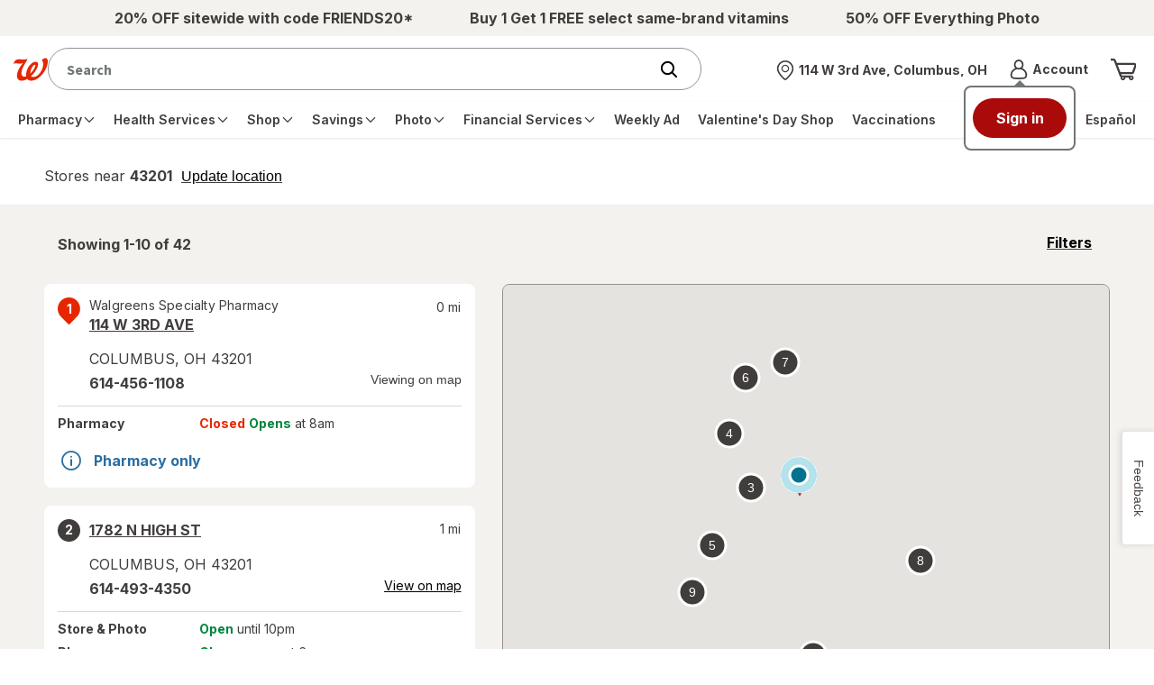

--- FILE ---
content_type: text/javascript; charset=utf-8
request_url: https://app.link/_r?sdk=web2.86.5&branch_key=key_live_pey3WZF9pVXLZe480LsjSdjmErcjPrcf&callback=branch_callback__0
body_size: 71
content:
/**/ typeof branch_callback__0 === 'function' && branch_callback__0("1543012043087674533");

--- FILE ---
content_type: application/x-javascript;charset=utf-8
request_url: https://smetrics.walgreens.com/b/ss/walgrns/10/JS-2.23.0-LEWM/s74095752951556?AQB=1&ndh=1&pf=1&callback=s_c_il[1].doPostbacks&et=1&t=22%2F0%2F2026%2022%3A29%3A25%204%200&d.&nsid=0&jsonv=1&.d&sdid=48308D511A4120E5-36543C542B842041&mid=42026924686367938249217766934000598006&ce=UTF-8&pageName=Walgreens%20with%20Redbox%20DVD%20Rental%20Near%20Okeechobee%2C%20FL&g=https%3A%2F%2Fwww.walgreens.com%2Fstorelocator%2Fredbox%2Fokeechobee-fl&c.&getPercentPageViewed=5.1&.c&cc=USD&ch=storelocator&c53=Walgreens.com%3Aproduction%3A2026-01-22T16%3A59%3A07Z&c74=no%20referrer&c75=www.walgreens.com%2Fstorelocator%2Fredbox%2Fokeechobee-fl&v165=https%3A%2F%2Fwww.walgreens.com%2Fstorelocator%2Fredbox%2Fokeechobee-fl&v166=Walgreens%20with%20Redbox%20DVD%20Rental%20Near%20Okeechobee%2C%20FL&v168=storelocator&s=1280x720&c=24&j=1.6&v=N&k=Y&bw=1280&bh=720&mcorgid=5E16123F5245B2970A490D45%40AdobeOrg&AQE=1
body_size: -119
content:
if(s_c_il[1].doPostbacks)s_c_il[1].doPostbacks({"stuff":[],"uuid":"35421527296668837388401079842833289356","dcs_region":7,"tid":"lHm0I8bxSS8="});


--- FILE ---
content_type: text/plain;charset=utf-8
request_url: https://www.walgreens.com/dthandler/rb_bf21859hft?type=js3&sn=v_4_srv_3_sn_D47DD514E0CFAC3A15AA08032F8D1959_perc_100000_ol_0_mul_1_app-3Af4c2e99ce32f8b27_1_rcs-3Acss_1&svrid=3&flavor=post&vi=IHCDNRRSDUSFSJLAFFMGTTTFMSAFHBKJ-0&modifiedSince=1769008055217&bp=3&app=f4c2e99ce32f8b27&crc=4102941268&en=hu1jo3rs&end=1
body_size: 60
content:
OK(BF)|sn=v_4_srv_3_sn_D47DD514E0CFAC3A15AA08032F8D1959_app-3Af4c2e99ce32f8b27_1_ol_0_perc_100000_mul_1_rcs-3Acss_1|name=ruxitagentjs|featureHash=ICA7NVfghqrux|buildNumber=10327251022105625|lastModification=1769008055217

--- FILE ---
content_type: application/x-javascript
request_url: https://assets.adobedtm.com/98d94abf0996/ebfaa8e9c235/27370aac9b30/RC22d1f98e48094e2c9bb18defd1443bcd-source.min.js
body_size: 871
content:
// For license information, see `https://assets.adobedtm.com/98d94abf0996/ebfaa8e9c235/27370aac9b30/RC22d1f98e48094e2c9bb18defd1443bcd-source.js`.
_satellite.__registerScript('https://assets.adobedtm.com/98d94abf0996/ebfaa8e9c235/27370aac9b30/RC22d1f98e48094e2c9bb18defd1443bcd-source.min.js', "window.wgLaunch=window.wgLaunch||{},window.wgLaunch.ddEventControl=window.wgLaunch.ddEventControl||{},function(e,t,n){var r;if(n.processingReady=!1,n.eventListeners=[],n.registerEventListener=function(e){var t,s;if(n.eventListeners.push(e),n.processingReady&&n.pageViewProcessed)for(t=0;t<r.events.length;t++)\"processed\"===(s=r.events[t]).status&&n.notifyEvent(e,s)},\"object\"==typeof t.unregisteredEventListeners&&t.unregisteredEventListeners.length>0){var s;for(s=0;s<t.unregisteredEventListeners.length;s++)n.registerEventListener(t.unregisteredEventListeners[s]);t.foundUnregisteredELCount=t.unregisteredEventListeners.length,t.unregisteredEventListeners=[]}n.notifyEvent=function(e,t){try{e.checkTrigger(t)}catch(t){\"object\"==typeof e&&(e.error=t)}},n.processDLE=function(e){var t,r,s;try{t=e&&e.eventData&&e.eventData.events?e.eventName+\": eventData is list of events\":JSON.stringify(e,null,4)}catch(e){t=e}for(_satellite.logger.debug(\"process digitalData event: \"+t),e.status=\"processing\",r=0;r<n.eventListeners.length;r++)s=n.eventListeners[r],n.notifyEvent(s,e);e.status=\"processed\"},n.checkForUnprocessedEvents=function(e){var t,s;if(n.processingReady)if(n.pageViewProcessed){if(\"object\"==typeof r&&r.events&&r.events.length)for(t=0;t<r.events.length;t++)\"processed\"!==(s=r.events[t]).status&&(_satellite.logger.debug(\"found unprocessed event\"),n.processDLE(s))}else\"object\"==typeof e&&(e.status=\"pending page view\");else\"object\"==typeof e&&(e.status=\"pending ddEventControl ready\")},n.pageViewProcessed=!1,n.setPageViewProcessed=function(){n.pageViewProcessed=!0,n.processingReady&&n.checkForUnprocessedEvents()},n.updateDDTriggerCustomEvent=function(){r.triggerCustomEvent=function(e,t){if(_satellite.logger.debug(\"event triggered via ddEventControl\"),e){var n={eventName:e,eventData:t,status:\"triggered\",triggered:!0};window.digitalData.events=window.digitalData.events||[],window.digitalData.events.push(n),window.wgLaunch.ddEventControl.checkForUnprocessedEvents(n)}}},n.cjqlCt=0,n.cjql=function(){n.cjqlCt++,n.cjqlCt>100||(\"function\"==typeof e.jQuery?(_satellite.logger.debug(\"Set DLE listener\"),e.jQuery(window).on(\"DataLayerEvent\",(function(e,t){_satellite.logger.debug(\"DLE captured via jQuery: DataLayerEvent\"),window.wgLaunch.ddEventControl.jQueryDLE=t,window.wgLaunch.ddEventControl.updateDDTriggerCustomEvent(),window.setTimeout((function(){window.wgLaunch.ddEventControl.checkForUnprocessedEvents()}),200)})),e.jQuery(window).on(\"DataLayerReady\",(function(e,t){_satellite.logger.debug(\"DLE captured via jQuery: DataLayerReady\"),window.wgLaunch.ddEventControl.jQueryDLE=t,window.wgLaunch.ddEventControl.updateDDTriggerCustomEvent(),window.setTimeout((function(){window.wgLaunch.ddEventControl.checkForUnprocessedEvents()}),200)}))):e.setTimeout((function(){n.cjql()}),100))},n.crlCt=0,n.crl=function(){n.crlCt++,n.crlCt>200||(\"object\"==typeof e.digitalData?(r=e.digitalData,n.crlCt_dd=n.crlCt,n.updateDDTriggerCustomEvent(),n.processingReady=!0,t.pageViewProcessed||n.pageViewProcessed?n.setPageViewProcessed():n.readyBeforePV=!0,n.cjql()):e.setTimeout((function(){n.crl()}),100))},n.crl()}(window,window.wgLaunch,window.wgLaunch.ddEventControl);");

--- FILE ---
content_type: image/svg+xml
request_url: https://www.walgreens.com/images/adaptive/livestyleguide/walgreens-com/v5/themes/images/icons/symbol-defs.svg
body_size: -942
content:
<svg aria-hidden="true" style="position: absolute; width: 0; height: 0; overflow: hidden;"
  version="1.1" xmlns="http://www.w3.org/2000/svg" xmlns:xlink="http://www.w3.org/1999/xlink">
  <defs>
    <symbol id="icon__code" viewBox="0 0 32 32">
      <path
        d="M14.176 14.080v0c-0.048-0.24-0.288-0.432-0.544-0.432-0.080 0-0.144 0.016-0.192 0.032 0 0-0.016 0-0.016 0l-0.048 0.016-2.88 1.808c-0.16 0.096-0.272 0.272-0.272 0.48 0 0.192 0.096 0.384 0.256 0.48l2.832 1.776c0.096 0.064 0.192 0.096 0.304 0.096 0.176 0 0.368-0.096 0.48-0.256 0.16-0.256 0.096-0.608-0.176-0.784l-2.096-1.296 2.080-1.296c0.208-0.128 0.336-0.384 0.272-0.624z"></path>
      <path
        d="M21.52 15.504l-2.848-1.776c-0.128-0.080-0.272-0.080-0.336-0.080h-0.032c-0.24 0.032-0.432 0.224-0.48 0.448s0.064 0.48 0.272 0.592l2.080 1.296-2.112 1.312c-0.256 0.176-0.32 0.528-0.16 0.768 0.112 0.16 0.288 0.256 0.48 0.256 0.096 0 0.208-0.032 0.288-0.080l2.832-1.776c0.16-0.096 0.272-0.272 0.272-0.48 0-0.192-0.096-0.384-0.256-0.48z"></path>
      <path
        d="M16.768 12.576v0c-0.24 0.032-0.432 0.192-0.48 0.4l-1.664 5.68c-0.048 0.144-0.032 0.304 0.032 0.448s0.192 0.256 0.336 0.288c0.048 0.016 0.096 0.016 0.144 0.016 0.112 0 0.208-0.032 0.304-0.080 0.128-0.080 0.224-0.208 0.256-0.352l1.648-5.664c0.064-0.16 0.032-0.352-0.080-0.496-0.112-0.16-0.304-0.24-0.496-0.24z"></path>
    </symbol>
    <symbol id="icon__menu" viewBox="0 0 32 32">
      <path
        d="M10.24 11.552h1.056l0.48 1.84 0.48-1.84h1.056v2.768h-0.672v-2.112l-0.576 2.096h-0.544l-0.576-2.096v2.096h-0.704v-2.752z"></path>
      <path
        d="M13.776 11.552h2.208v0.576h-1.488v0.48h1.36v0.56h-1.36v0.528h1.52v0.624h-2.24v-2.768z"></path>
      <path
        d="M16.384 11.552h0.736l0.96 1.696v-1.696h0.672v2.768h-0.736l-0.96-1.728v1.728h-0.672v-2.768z"></path>
      <path
        d="M21.616 13.168c0 0.8-0.368 1.2-1.2 1.2s-1.2-0.4-1.2-1.2v-1.616h0.72v1.664c0 0.352 0.128 0.544 0.48 0.544s0.48-0.176 0.48-0.544v-1.664h0.72v1.616z"></path>
      <path
        d="M10.624 17.424c-0.208 0-0.384-0.176-0.384-0.384s0.176-0.384 0.384-0.384l10.768-0.048c0 0 0 0 0 0 0.208 0 0.384 0.176 0.384 0.384s-0.176 0.384-0.384 0.384l-10.768 0.048c0 0 0 0 0 0z"></path>
      <path
        d="M10.624 20.448c-0.208 0-0.384-0.176-0.384-0.384s0.176-0.384 0.384-0.384l10.768-0.048c0 0 0 0 0 0 0.208 0 0.384 0.176 0.384 0.384s-0.176 0.384-0.384 0.384l-10.768 0.048c0 0 0 0 0 0z"></path>
    </symbol>
    <symbol id="icon__menu_v2" viewBox="0 0 32 32">
      <path
        d="M10.624 14.400c-0.208 0-0.384-0.176-0.384-0.384s0.176-0.384 0.384-0.384l10.768-0.048c0 0 0 0 0 0 0.208 0 0.384 0.176 0.384 0.384s-0.176 0.384-0.384 0.384l-10.768 0.048c0 0 0 0 0 0z"></path>
      <path
        d="M10.624 17.424c-0.208 0-0.384-0.176-0.384-0.384s0.176-0.384 0.384-0.384l10.768-0.048c0 0 0 0 0 0 0.208 0 0.384 0.176 0.384 0.384s-0.176 0.384-0.384 0.384l-10.768 0.048c0 0 0 0 0 0z"></path>
      <path
        d="M10.624 20.448c-0.208 0-0.384-0.176-0.384-0.384s0.176-0.384 0.384-0.384l10.768-0.048c0 0 0 0 0 0 0.208 0 0.384 0.176 0.384 0.384s-0.176 0.384-0.384 0.384l-10.768 0.048c0 0 0 0 0 0z"></path>
    </symbol>


    <symbol id="icon__account" viewBox="0 0 32 32">
      <path
        d="M18.996 20.684l0.64-0.931-0.902-0.902-0.931 0.64c-0.291-0.175-0.611-0.291-0.931-0.378l-0.204-1.105h-1.309l-0.204 1.105c-0.32 0.087-0.64 0.204-0.931 0.378l-0.931-0.64-0.902 0.902 0.64 0.931c-0.175 0.291-0.291 0.611-0.378 0.931l-1.135 0.204v1.28l1.105 0.204c0.087 0.32 0.204 0.64 0.378 0.931l-0.64 0.931 0.902 0.902 0.931-0.64c0.291 0.175 0.611 0.291 0.931 0.378l0.204 1.105h1.309l0.204-1.105c0.32-0.087 0.64-0.204 0.931-0.378l0.931 0.64 0.902-0.902-0.64-0.931c0.175-0.291 0.291-0.611 0.378-0.931l1.105-0.204v-1.28l-1.105-0.204c-0.058-0.349-0.175-0.669-0.349-0.931zM16 24.029c-0.873 0-1.571-0.698-1.571-1.571s0.698-1.571 1.571-1.571c0.873 0 1.571 0.698 1.571 1.571s-0.698 1.571-1.571 1.571z"></path>
      <path
        d="M28.16 22.807c-0.175-2.385-1.542-4.8-3.724-6.691-0.989-0.844-2.095-1.513-3.258-2.036 1.222-1.251 1.978-2.967 1.978-4.887-0.029-4.102-3.345-7.738-7.156-7.738s-7.127 3.636-7.127 7.767c0 1.92 0.756 3.636 1.978 4.887-4.015 1.745-6.749 5.353-7.011 8.698-0.175 2.415-0.058 4.276 1.193 5.615 1.658 1.804 4.975 2.124 10.851 2.124h0.204c5.905 0 9.193-0.32 10.851-2.124 1.251-1.338 1.396-3.229 1.222-5.615zM16 3.811c2.502 0 4.771 2.589 4.771 5.411 0 2.647-2.036 4.655-4.771 4.655-2.705 0-4.771-2.007-4.771-4.655 0-2.822 2.269-5.411 4.771-5.411zM25.222 26.822c-1.076 1.135-4.276 1.367-9.135 1.367h-0.204c-4.858 0-8.058-0.233-9.135-1.367-0.553-0.611-0.727-1.716-0.582-3.84 0.233-2.967 3.171-6.225 7.127-7.244 0.815 0.32 1.716 0.495 2.647 0.495s1.833-0.175 2.647-0.495c4.044 1.018 6.982 4.276 7.215 7.244 0.145 2.124 0 3.229-0.582 3.84z"></path>
    </symbol>
    <symbol id="icon__avatar" viewBox="0 0 32 32">
      <path
        d="M28.16 22.807c-0.175-2.385-1.542-4.8-3.724-6.691-0.989-0.844-2.095-1.513-3.258-2.036 1.222-1.251 1.978-2.967 1.978-4.887-0.029-4.102-3.345-7.738-7.156-7.738s-7.127 3.636-7.127 7.767c0 1.92 0.756 3.636 1.978 4.887-4.015 1.745-6.749 5.353-7.011 8.698-0.175 2.415-0.058 4.276 1.193 5.615 1.658 1.804 4.975 2.124 10.851 2.124h0.204c5.905 0 9.193-0.32 10.851-2.124 1.251-1.338 1.396-3.229 1.222-5.615zM16 3.811c2.502 0 4.771 2.589 4.771 5.411 0 2.647-2.036 4.655-4.771 4.655-2.705 0-4.771-2.007-4.771-4.655 0-2.822 2.269-5.411 4.771-5.411zM25.222 26.822c-1.076 1.135-4.276 1.367-9.135 1.367h-0.204c-4.858 0-8.058-0.233-9.135-1.367-0.553-0.611-0.727-1.716-0.582-3.84 0.233-2.967 3.171-6.225 7.127-7.244 0.815 0.32 1.716 0.495 2.647 0.495s1.833-0.175 2.647-0.495c4.044 1.018 6.982 4.276 7.215 7.244 0.145 2.124 0 3.229-0.582 3.84z"></path>
    </symbol>
    <symbol id="icon__community" viewBox="0 0 32 32">
      <path
        d="M30.516 21.411c-0.116-1.542-0.989-3.113-2.385-4.305-0.524-0.465-1.135-0.844-1.745-1.135 0.64-0.785 1.047-1.804 1.047-2.938 0-2.705-2.153-5.062-4.625-5.062-0.727 0-1.425 0.204-2.065 0.553-0.902-1.745-2.647-2.996-4.538-2.996-1.949 0-3.753 1.338-4.625 3.2-0.698-0.465-1.513-0.756-2.356-0.756-2.473 0-4.625 2.356-4.625 5.062 0 1.135 0.378 2.153 1.047 2.938-2.385 1.164-3.985 3.375-4.131 5.44-0.116 1.542-0.029 2.764 0.785 3.665 1.105 1.193 3.171 1.396 6.865 1.396h0.116c1.28 0 2.356-0.029 3.287-0.116 1.018 0.087 2.182 0.116 3.578 0.116h0.145c1.28 0 2.415-0.029 3.375-0.087 0.873 0.058 1.891 0.087 3.084 0.087h0.116c3.695 0 5.76-0.204 6.865-1.396 0.785-0.902 0.902-2.124 0.785-3.665zM22.778 9.949c1.396 0 2.676 1.484 2.676 3.084 0 1.484-1.135 2.618-2.676 2.618-1.076 0-1.949-0.553-2.385-1.425 0.611-0.844 0.989-1.891 0.989-3.025 0-0.233-0.029-0.465-0.058-0.698 0.436-0.349 0.931-0.553 1.455-0.553zM9.455 20.975c0.145-2.036 2.153-4.276 4.858-5.004 0.582 0.233 1.222 0.349 1.891 0.349s1.309-0.116 1.891-0.349c2.705 0.727 4.713 2.967 4.858 5.004 0.116 1.455 0 2.211-0.349 2.618-0.698 0.756-3.055 0.931-6.342 0.931h-0.145c-3.287 0-5.615-0.145-6.342-0.931-0.349-0.407-0.436-1.164-0.32-2.618zM16.204 7.505c1.687 0 3.2 1.745 3.2 3.695 0 1.804-1.367 3.142-3.2 3.142s-3.2-1.338-3.2-3.142c0-1.949 1.513-3.695 3.2-3.695zM9.222 9.949c0.669 0 1.338 0.349 1.833 0.902 0 0.116 0 0.233 0 0.349 0 0.989 0.262 1.891 0.727 2.676-0.349 1.047-1.309 1.775-2.531 1.775-1.513 0-2.676-1.135-2.676-2.618-0.029-1.629 1.251-3.084 2.647-3.084zM3.462 21.556c0.145-1.716 1.804-3.607 4.102-4.247 0.349 0.145 0.756 0.233 1.164 0.262-0.727 1.018-1.164 2.153-1.222 3.229-0.116 1.513-0.058 2.735 0.553 3.665-2.24-0.029-3.782-0.204-4.305-0.756-0.291-0.291-0.378-0.931-0.291-2.153zM28.247 23.738c-0.465 0.524-1.891 0.698-3.898 0.756 0.611-0.931 0.669-2.153 0.553-3.665-0.087-1.105-0.524-2.24-1.251-3.287 0.262-0.058 0.524-0.116 0.785-0.204 2.298 0.611 3.985 2.502 4.102 4.247 0.087 1.193 0 1.833-0.291 2.153z"></path>
    </symbol>
    <symbol id="icon__family" viewBox="0 0 32 32">
      <path
        d="M30.487 22.196c-0.116-1.629-1.047-3.316-2.56-4.596-0.553-0.495-1.193-0.902-1.862-1.222 0.698-0.844 1.105-1.92 1.105-3.113 0-2.88-2.327-5.382-4.945-5.382s-4.945 2.531-4.945 5.382c0 1.193 0.407 2.269 1.105 3.113 0 0-0.029 0-0.029 0.029-0.145-0.145-0.291-0.291-0.465-0.407-0.727-0.64-1.571-1.164-2.444-1.542 0.902-0.989 1.455-2.327 1.455-3.811 0-3.345-2.676-6.284-5.76-6.284-2.996 0-5.673 2.938-5.673 6.284 0 1.484 0.553 2.822 1.455 3.811-3.113 1.425-5.236 4.276-5.44 6.924-0.145 1.92-0.029 3.433 0.96 4.538 1.338 1.455 3.985 1.716 8.669 1.716h0.145c2.531 0 4.451-0.087 5.905-0.378 1.222 0.262 2.851 0.349 5.004 0.349h0.116c3.956 0 6.167-0.233 7.331-1.484 0.902-0.989 1.018-2.269 0.873-3.927zM22.255 10.007c1.484 0 2.851 1.571 2.851 3.287 0 1.571-1.222 2.764-2.851 2.764s-2.851-1.193-2.851-2.764c0.029-1.716 1.367-3.287 2.851-3.287zM11.229 6.487c1.891 0 3.636 1.978 3.636 4.16 0 2.036-1.571 3.549-3.636 3.549s-3.636-1.513-3.636-3.549c0-2.182 1.716-4.16 3.636-4.16zM11.142 25.513c-3.695 0-6.313-0.175-7.098-1.047-0.407-0.465-0.553-1.309-0.407-2.938 0.175-2.298 2.444-4.8 5.498-5.615 0.64 0.233 1.367 0.378 2.095 0.378 0.756 0 1.455-0.145 2.095-0.378 3.055 0.815 5.324 3.316 5.498 5.615 0.116 1.629 0 2.473-0.407 2.938-0.815 0.873-3.433 1.047-7.098 1.047h-0.175zM28.102 24.669c-0.611 0.669-2.764 0.815-5.789 0.815h-0.116c-0.669 0-1.309 0-1.891-0.029 0.669-1.047 0.756-2.415 0.611-4.073-0.087-1.105-0.495-2.211-1.135-3.258 0.233-0.087 0.465-0.175 0.727-0.233 0.553 0.204 1.135 0.32 1.775 0.32s1.222-0.116 1.775-0.32c2.444 0.669 4.247 2.676 4.364 4.48 0.058 1.28-0.029 1.949-0.32 2.298z"></path>
    </symbol>
    <symbol id="icon__avatar-alt" viewBox="0 0 32 32">
      <path
        d="M28.16 22.807c-0.175-2.385-1.542-4.8-3.724-6.691-0.989-0.844-2.095-1.513-3.258-2.036 1.222-1.251 1.978-2.967 1.978-4.887-0.029-4.102-3.345-7.738-7.156-7.738s-7.127 3.636-7.127 7.767c0 1.92 0.756 3.636 1.978 4.887-4.015 1.745-6.749 5.353-7.011 8.698-0.175 2.415-0.058 4.276 1.193 5.615 1.658 1.804 4.975 2.124 10.851 2.124h0.204c5.905 0 9.193-0.32 10.851-2.124 1.251-1.338 1.396-3.229 1.222-5.615zM16 3.811c2.502 0 4.771 2.589 4.771 5.411 0 2.647-2.036 4.655-4.771 4.655-2.705 0-4.771-2.007-4.771-4.655 0-2.822 2.269-5.411 4.771-5.411zM25.222 26.822c-1.076 1.135-4.276 1.367-9.135 1.367h-0.204c-4.858 0-8.058-0.233-9.135-1.367-0.553-0.611-0.727-1.716-0.582-3.84 0.233-2.967 3.171-6.225 7.127-7.244 0.815 0.32 1.716 0.495 2.647 0.495s1.833-0.175 2.647-0.495c4.044 1.018 6.982 4.276 7.215 7.244 0.145 2.124 0 3.229-0.582 3.84z"></path>
      <path
        d="M16 26.473c3.84-3.345 4.102-4.945 4.102-4.945 0.349-1.164-0.262-2.415-1.367-2.793s-2.385 0.262-2.735 1.455c-0.349-1.164-1.629-1.804-2.735-1.455-1.105 0.378-1.716 1.629-1.367 2.793 0-0.029 0.262 1.6 4.102 4.945z"></path>
    </symbol>
    <symbol id="icon__nurse-filled" viewBox="0 0 32 32">
      <path
        d="M28.16 22.807c-0.175-2.385-1.542-4.8-3.724-6.691-0.989-0.844-2.095-1.513-3.258-2.036 1.222-1.251 1.978-2.967 1.978-4.887-0.029-4.102-3.345-7.738-7.156-7.738s-7.127 3.636-7.127 7.767c0 1.92 0.756 3.636 1.978 4.887-4.015 1.745-6.749 5.353-7.011 8.698-0.175 2.415-0.058 4.276 1.193 5.615 1.658 1.804 4.975 2.124 10.851 2.124h0.204c5.905 0 9.193-0.32 10.851-2.124 1.251-1.338 1.396-3.229 1.222-5.615zM20.48 24.204h-2.735v2.735h-3.491v-2.735h-2.735v-3.491h2.735v-2.735h3.491v2.735h2.735v3.491z"></path>
    </symbol>
    <symbol id="icon__nurse" viewBox="0 0 32 32">
      <path
        d="M17.164 17.978h-2.327c-0.32 0-0.582 0.262-0.582 0.582v2.153h-2.153c-0.32 0-0.582 0.262-0.582 0.582v2.327c0 0.32 0.262 0.582 0.582 0.582h2.153v2.153c0 0.32 0.262 0.582 0.582 0.582h2.327c0.32 0 0.582-0.262 0.582-0.582v-2.153h2.153c0.32 0 0.582-0.262 0.582-0.582v-2.327c0-0.32-0.262-0.582-0.582-0.582h-2.153v-2.153c0-0.32-0.262-0.582-0.582-0.582z"></path>
      <path
        d="M28.16 22.807c-0.175-2.385-1.542-4.8-3.724-6.691-0.989-0.844-2.095-1.513-3.258-2.036 1.222-1.251 1.978-2.967 1.978-4.887-0.029-4.102-3.345-7.738-7.156-7.738s-7.127 3.636-7.127 7.767c0 1.92 0.756 3.636 1.978 4.887-4.015 1.745-6.749 5.353-7.011 8.698-0.175 2.415-0.058 4.276 1.193 5.615 1.658 1.804 4.975 2.124 10.851 2.124h0.204c5.905 0 9.193-0.32 10.851-2.124 1.251-1.338 1.396-3.229 1.222-5.615zM16 3.811c2.502 0 4.771 2.589 4.771 5.411 0 2.647-2.036 4.655-4.771 4.655-2.705 0-4.771-2.007-4.771-4.655 0-2.822 2.269-5.411 4.771-5.411zM25.222 26.822c-1.076 1.135-4.276 1.367-9.135 1.367h-0.204c-4.858 0-8.058-0.233-9.135-1.367-0.553-0.611-0.727-1.716-0.582-3.84 0.233-2.967 3.171-6.225 7.127-7.244 0.815 0.32 1.716 0.495 2.647 0.495s1.833-0.175 2.647-0.495c4.044 1.018 6.982 4.276 7.215 7.244 0.145 2.124 0 3.229-0.582 3.84z"></path>
    </symbol>
    <symbol id="icon__pharmacist" viewBox="0 0 32 32">
      <path
        d="M22.516 23.273h-2.909c-0.465 0-0.844 0.378-0.844 0.844s0.378 0.844 0.844 0.844h2.909c0.465 0 0.844-0.378 0.844-0.844s-0.349-0.844-0.844-0.844z"></path>
      <path
        d="M28.16 22.807c-0.175-2.385-1.542-4.8-3.724-6.691-0.989-0.844-2.095-1.513-3.258-2.036 1.222-1.251 1.978-2.967 1.978-4.887-0.029-4.102-3.345-7.738-7.156-7.738s-7.127 3.636-7.127 7.767c0 1.92 0.756 3.636 1.978 4.887-4.015 1.745-6.749 5.353-7.011 8.698-0.175 2.415-0.058 4.276 1.193 5.615 1.658 1.804 4.975 2.124 10.851 2.124h0.204c5.905 0 9.193-0.32 10.851-2.124 1.251-1.338 1.396-3.229 1.222-5.615zM15.476 20.625l-4.16-4.131c0.64-0.32 1.309-0.553 2.007-0.756 0.815 0.32 1.716 0.495 2.647 0.495s1.833-0.175 2.647-0.495c0.756 0.204 1.455 0.465 2.124 0.785l-5.265 4.102zM16 3.811c2.502 0 4.771 2.589 4.771 5.411 0 2.647-2.036 4.655-4.771 4.655-2.705 0-4.771-2.007-4.771-4.655 0-2.822 2.269-5.411 4.771-5.411zM6.196 22.982c0.145-1.978 1.513-4.102 3.607-5.585l4.305 4.305-1.862 1.425c-0.204 0.145-0.32 0.407-0.32 0.669v4.305c-2.647-0.145-4.422-0.495-5.149-1.28-0.582-0.611-0.727-1.716-0.582-3.84zM25.222 26.822c-1.076 1.135-4.276 1.367-9.135 1.367h-0.204c-0.815 0-1.571 0-2.269-0.029v-3.956l8.698-6.72c2.007 1.484 3.316 3.549 3.462 5.498 0.175 2.124 0.029 3.229-0.553 3.84z"></path>
    </symbol>
    <symbol id="icon__sign-in" viewBox="0 0 32 32">
      <path
        d="M19.345 21.644h-0.727v-1.076c0-1.425-1.164-2.589-2.618-2.589s-2.618 1.164-2.618 2.589v1.076h-0.756c-0.262 0-0.465 0.204-0.465 0.465v4.364c0 0.262 0.204 0.465 0.465 0.465h6.691c0.262 0 0.465-0.204 0.465-0.465v-4.364c0.029-0.262-0.175-0.465-0.436-0.465zM17.251 21.644h-2.473v-1.076c0-0.669 0.553-1.251 1.251-1.251s1.251 0.553 1.251 1.251v1.076z"></path>
      <path
        d="M28.16 22.807c-0.175-2.385-1.542-4.8-3.724-6.691-0.989-0.844-2.095-1.513-3.258-2.036 1.222-1.251 1.978-2.967 1.978-4.887-0.029-4.102-3.345-7.738-7.156-7.738s-7.127 3.636-7.127 7.767c0 1.92 0.756 3.636 1.978 4.887-4.015 1.745-6.749 5.353-7.011 8.698-0.175 2.415-0.058 4.276 1.193 5.615 1.658 1.804 4.975 2.124 10.851 2.124h0.204c5.905 0 9.193-0.32 10.851-2.124 1.251-1.338 1.396-3.229 1.222-5.615zM16 3.811c2.502 0 4.771 2.589 4.771 5.411 0 2.647-2.036 4.655-4.771 4.655-2.705 0-4.771-2.007-4.771-4.655 0-2.822 2.269-5.411 4.771-5.411zM25.222 26.822c-1.076 1.135-4.276 1.367-9.135 1.367h-0.204c-4.858 0-8.058-0.233-9.135-1.367-0.553-0.611-0.727-1.716-0.582-3.84 0.233-2.967 3.171-6.225 7.127-7.244 0.815 0.32 1.716 0.495 2.647 0.495s1.833-0.175 2.647-0.495c4.044 1.018 6.982 4.276 7.215 7.244 0.145 2.124 0 3.229-0.582 3.84z"></path>
    </symbol>
    <symbol id="icon__7-days-a-week" viewBox="0 0 32 32">
      <path
        d="M26.269 4.713h-2.24v-1.571c0-0.436-0.349-0.785-0.785-0.785s-0.785 0.349-0.785 0.785v1.571h-12.887v-1.571c0-0.436-0.349-0.785-0.785-0.785s-0.785 0.349-0.785 0.785v1.571h-2.24c-2.385 0-4.305 1.891-4.305 4.247v16.465c0 2.356 1.92 4.247 4.276 4.247h20.538c2.356 0 4.276-1.92 4.276-4.247v-16.465c0-2.356-1.92-4.247-4.276-4.247zM5.731 6.865h20.538c1.164 0 2.095 0.931 2.095 2.095v2.967h-24.727v-2.967c0-1.135 0.931-2.095 2.095-2.095zM26.269 27.491h-20.538c-1.164 0-2.095-0.931-2.095-2.095v-11.927h24.727v11.927c0 1.164-0.931 2.095-2.095 2.095z"></path>
      <path
        d="M19.753 16.407h-6.604c-0.436 0-0.785 0.349-0.785 0.785s0.349 0.785 0.785 0.785h4.044c-1.367 1.251-2.822 3.345-2.822 6.604 0 0.436 0.349 0.785 0.785 0.785s0.785-0.349 0.785-0.785c0-4.8 3.927-6.575 4.102-6.662 0.349-0.145 0.553-0.524 0.465-0.902s-0.378-0.611-0.756-0.611z"></path>
    </symbol>
    <symbol id="icon__12-month" viewBox="0 0 32 32">
      <path
        d="M26.269 4.713h-2.24v-1.571c0-0.436-0.349-0.785-0.785-0.785s-0.785 0.349-0.785 0.785v1.571h-12.887v-1.571c0-0.436-0.349-0.785-0.785-0.785s-0.785 0.349-0.785 0.785v1.571h-2.24c-2.385 0-4.305 1.891-4.305 4.247v16.465c0 2.356 1.92 4.247 4.276 4.247h20.538c2.356 0 4.276-1.92 4.276-4.247v-16.465c0-2.356-1.92-4.247-4.276-4.247zM5.731 6.865h20.538c1.164 0 2.095 0.931 2.095 2.095v2.967h-24.727v-2.967c0-1.135 0.931-2.095 2.095-2.095zM26.269 27.491h-20.538c-1.164 0-2.095-0.931-2.095-2.095v-11.927h24.727v11.927c0 1.164-0.931 2.095-2.095 2.095z"></path>
      <path
        d="M11.695 16.407c-0.436 0-0.785 0.349-0.785 0.785v7.389c0 0.436 0.349 0.785 0.785 0.785s0.785-0.349 0.785-0.785v-7.389c0-0.436-0.349-0.785-0.785-0.785z"></path>
      <path
        d="M20.305 23.767h-2.502l2.269-2.24c0.582-0.582 0.902-1.338 0.902-2.124 0-1.658-1.367-2.996-3.025-2.996s-3.025 1.338-3.025 2.996c0 0.436 0.349 0.785 0.785 0.785s0.785-0.349 0.785-0.785c0-0.785 0.64-1.425 1.425-1.425s1.425 0.64 1.425 1.425c0 0.378-0.145 0.727-0.407 1.018l-3.607 3.578c-0.233 0.233-0.291 0.582-0.175 0.873s0.407 0.495 0.727 0.495h4.422c0.436 0 0.785-0.349 0.785-0.785 0-0.465-0.349-0.815-0.785-0.815z"></path>
    </symbol>
    <symbol id="icon__18-month" viewBox="0 0 32 32">
      <path
        d="M26.269 4.713h-2.24v-1.571c0-0.436-0.349-0.785-0.785-0.785s-0.785 0.349-0.785 0.785v1.571h-12.887v-1.571c0-0.436-0.349-0.785-0.785-0.785s-0.785 0.349-0.785 0.785v1.571h-2.24c-2.385 0-4.305 1.891-4.305 4.247v16.465c0 2.356 1.92 4.247 4.276 4.247h20.538c2.356 0 4.276-1.92 4.276-4.247v-16.465c0-2.356-1.92-4.247-4.276-4.247zM5.731 6.865h20.538c1.164 0 2.095 0.931 2.095 2.095v2.967h-24.727v-2.967c0-1.135 0.931-2.095 2.095-2.095zM26.269 27.491h-20.538c-1.164 0-2.095-0.931-2.095-2.095v-11.927h24.727v11.927c0 1.164-0.931 2.095-2.095 2.095z"></path>
      <path
        d="M12.131 16.407c-0.436 0-0.785 0.349-0.785 0.785v7.389c0 0.436 0.349 0.785 0.785 0.785s0.785-0.349 0.785-0.785v-7.389c0-0.436-0.349-0.785-0.785-0.785z"></path>
      <path
        d="M19.695 20.422c0.349-0.436 0.582-0.96 0.582-1.571 0-1.338-1.105-2.444-2.444-2.444-1.367 0-2.444 1.105-2.444 2.444 0 0.611 0.204 1.135 0.582 1.571-0.582 0.524-0.96 1.28-0.96 2.124 0 1.571 1.28 2.822 2.851 2.822s2.851-1.28 2.851-2.822c-0.029-0.873-0.407-1.629-1.018-2.124zM16.96 18.851c0-0.465 0.378-0.873 0.873-0.873 0.465 0 0.873 0.378 0.873 0.873 0 0.465-0.378 0.873-0.873 0.873-0.465-0.029-0.873-0.407-0.873-0.873zM17.833 23.767c-0.698 0-1.251-0.553-1.251-1.251s0.553-1.251 1.251-1.251c0.698 0 1.251 0.553 1.251 1.251s-0.553 1.251-1.251 1.251z"></path>
    </symbol>
    <symbol id="icon__calendar" viewBox="0 0 32 32">
      <path
        d="M26.269 4.713h-2.24v-1.571c0-0.436-0.349-0.785-0.785-0.785s-0.785 0.349-0.785 0.785v1.571h-12.887v-1.571c0-0.436-0.349-0.785-0.785-0.785s-0.785 0.349-0.785 0.785v1.571h-2.24c-2.385 0-4.305 1.891-4.305 4.247v16.465c0 2.356 1.92 4.247 4.276 4.247h20.538c2.356 0 4.276-1.92 4.276-4.247v-16.465c0-2.356-1.92-4.247-4.276-4.247zM5.731 6.865h20.538c1.164 0 2.095 0.931 2.095 2.095v2.967h-24.727v-2.967c0-1.135 0.931-2.095 2.095-2.095zM26.269 27.491h-20.538c-1.164 0-2.095-0.931-2.095-2.095v-11.927h24.727v11.927c0 1.164-0.931 2.095-2.095 2.095z"></path>
      <path
        d="M9.745 15.447h-1.92c-0.64 0-1.164 0.524-1.164 1.164v1.92c0 0.64 0.524 1.164 1.164 1.164h1.92c0.64 0 1.164-0.524 1.164-1.164v-1.92c0-0.64-0.524-1.164-1.164-1.164z"></path>
      <path
        d="M16.349 15.447h-1.92c-0.64 0-1.164 0.524-1.164 1.164v1.92c0 0.64 0.524 1.164 1.164 1.164h1.92c0.64 0 1.164-0.524 1.164-1.164v-1.92c0-0.64-0.524-1.164-1.164-1.164z"></path>
      <path
        d="M9.745 21.004h-1.92c-0.64 0-1.164 0.524-1.164 1.164v1.92c0 0.64 0.524 1.164 1.164 1.164h1.92c0.64 0 1.164-0.524 1.164-1.164v-1.92c0-0.64-0.524-1.164-1.164-1.164z"></path>
      <path
        d="M16.349 21.004h-1.92c-0.64 0-1.164 0.524-1.164 1.164v1.92c0 0.64 0.524 1.164 1.164 1.164h1.92c0.64 0 1.164-0.524 1.164-1.164v-1.92c0-0.64-0.524-1.164-1.164-1.164z"></path>
      <path
        d="M22.953 15.447h-1.92c-0.64 0-1.164 0.524-1.164 1.164v1.92c0 0.64 0.524 1.164 1.164 1.164h1.92c0.64 0 1.164-0.524 1.164-1.164v-1.92c0-0.64-0.524-1.164-1.164-1.164z"></path>
    </symbol>
    <symbol id="icon__24-hours" viewBox="0 0 32 32">
      <path
        d="M14.284 26.647c-5.876 0-10.676-4.771-10.676-10.647s4.8-10.647 10.676-10.647 10.676 4.771 10.676 10.647c0 0.582 0.495 1.076 1.076 1.076s1.076-0.495 1.076-1.076c0-7.069-5.76-12.8-12.829-12.8s-12.829 5.731-12.829 12.8 5.76 12.8 12.829 12.8c0.582 0 1.076-0.495 1.076-1.076s-0.495-1.076-1.076-1.076z"></path>
      <path
        d="M16.902 18.327l-2.473-1.804v-5.585c0-0.436-0.349-0.785-0.785-0.785s-0.785 0.349-0.785 0.785v5.964c0 0.262 0.116 0.495 0.32 0.64l2.822 2.036c0.145 0.087 0.291 0.145 0.465 0.145 0.233 0 0.495-0.116 0.64-0.32 0.233-0.349 0.145-0.815-0.204-1.076z"></path>
      <path
        d="M29.905 24.669h-0.844v-4.655c0 0 0 0 0 0 0-0.029 0-0.087 0-0.116s0-0.029-0.029-0.058c0-0.029 0-0.029-0.029-0.058 0-0.029-0.029-0.029-0.029-0.058s-0.029-0.029-0.029-0.058c0-0.029-0.029-0.029-0.029-0.058s-0.029-0.029-0.029-0.058c-0.058-0.029-0.087-0.058-0.116-0.058 0 0 0 0 0 0s0 0-0.029 0c-0.029-0.029-0.058-0.029-0.087-0.058-0.029 0-0.029 0-0.058-0.029-0.029 0-0.029 0-0.058-0.029-0.029 0-0.087 0-0.116 0 0 0 0 0-0.029 0 0 0 0 0 0 0-0.029 0-0.087 0-0.116 0s-0.029 0-0.029 0c-0.029 0-0.058 0-0.087 0.029-0.029 0-0.029 0.029-0.058 0.029s-0.058 0.029-0.058 0.029c-0.029 0-0.029 0.029-0.029 0.029-0.029 0.029-0.029 0.029-0.058 0.058s-0.058 0.058-0.087 0.087c0 0 0 0 0 0l-3.578 5.324c0 0 0 0.029 0 0.029-0.029 0.029-0.029 0.058-0.058 0.087 0 0.029 0 0.029-0.029 0.058 0 0.029 0 0.029-0.029 0.058 0 0.029 0 0.058 0 0.116 0 0 0 0.029 0 0.029s0 0 0 0c0 0.029 0 0.087 0 0.116s0 0.029 0.029 0.058c0 0.029 0 0.029 0.029 0.058 0 0.029 0.029 0.029 0.029 0.058s0.029 0.029 0.029 0.058c0 0.029 0.029 0.029 0.029 0.058s0.029 0.029 0.029 0.058 0.058 0.058 0.087 0.087c0 0 0 0 0 0 0.029 0.029 0.058 0.029 0.087 0.058 0 0 0.029 0 0.029 0 0.029 0 0.058 0.029 0.087 0.029 0 0 0.029 0 0.029 0 0.029 0 0.087 0 0.116 0 0 0 0 0 0 0s0 0 0 0h2.909v1.047c0 0.349 0.291 0.64 0.64 0.64s0.64-0.291 0.64-0.64v-1.047h0.844c0.349 0 0.64-0.291 0.64-0.64s-0.204-0.669-0.553-0.669zM27.753 24.669h-1.687l1.687-2.531v2.531z"></path>
      <path
        d="M23.215 26.356h-2.618l2.327-2.298c0.524-0.524 0.815-1.222 0.815-1.949 0-1.513-1.251-2.764-2.764-2.764s-2.764 1.222-2.764 2.764c0 0.349 0.291 0.64 0.64 0.64s0.64-0.291 0.64-0.64c0-0.815 0.64-1.455 1.455-1.455s1.455 0.64 1.455 1.455c0 0.378-0.145 0.756-0.436 1.018l-3.375 3.433c-0.175 0.175-0.233 0.465-0.145 0.698s0.349 0.407 0.611 0.407h4.189c0.349 0 0.64-0.291 0.64-0.64s-0.291-0.669-0.669-0.669z"></path>
    </symbol>
    <symbol id="icon__auto-reorder-alt" viewBox="0 0 32 32">
      <path
        d="M17.687 3.2c-1.018 0-2.036 0.116-3.025 0.378-0.553 0.145-0.902 0.727-0.785 1.309s0.698 0.931 1.28 0.785c0.815-0.204 1.658-0.32 2.502-0.32 5.76 0 10.473 4.771 10.473 10.647s-4.684 10.647-10.473 10.647c-5.44 0-9.92-4.276-10.385-9.745l1.542 1.571c0.204 0.204 0.465 0.32 0.756 0.32 0.262 0 0.553-0.116 0.756-0.32 0.407-0.407 0.407-1.105 0-1.513l-3.404-3.433c-0.204-0.204-0.465-0.32-0.756-0.32s-0.553 0.116-0.756 0.32l-3.375 3.433c-0.407 0.407-0.407 1.105 0 1.513s1.076 0.407 1.484 0l1.6-1.629c0.436 6.662 5.905 11.956 12.567 11.956 6.924 0 12.567-5.731 12.567-12.8s-5.615-12.8-12.567-12.8z"></path>
      <path
        d="M17.076 10.182c-0.436 0-0.756 0.349-0.756 0.785v5.964c0 0.262 0.116 0.495 0.32 0.64l4.015 2.967c0.145 0.087 0.291 0.145 0.465 0.145 0.233 0 0.465-0.116 0.611-0.32 0.262-0.349 0.175-0.844-0.175-1.105l-3.724-2.735v-5.585c0-0.407-0.349-0.756-0.756-0.756z"></path>
    </symbol>
    <symbol id="icon__same-day-pickup" viewBox="0 0 32 32">
      <path
        d="M21.76 19.2l-3.724-2.735v-5.527c0-0.495-0.378-0.873-0.873-0.873s-0.873 0.407-0.873 0.873v5.964c0 0.291 0.145 0.553 0.349 0.698l4.073 2.967c0.145 0.116 0.349 0.175 0.524 0.175 0.262 0 0.524-0.116 0.698-0.349 0.291-0.349 0.204-0.902-0.175-1.193z"></path>
      <path
        d="M17.804 3.2c-4.829 0-9.047 2.705-11.2 6.691h-1.92c-0.582 0-1.076 0.495-1.076 1.076s0.465 1.076 1.076 1.076h0.989c-0.291 0.931-0.495 1.891-0.582 2.88h-2.56c-0.611 0-1.076 0.495-1.076 1.076s0.465 1.076 1.076 1.076h2.56c0.087 0.989 0.291 1.978 0.582 2.88h-0.989c-0.582 0-1.076 0.495-1.076 1.076s0.465 1.076 1.076 1.076h1.92c2.153 3.985 6.371 6.691 11.2 6.691 7.011 0 12.742-5.731 12.742-12.8s-5.731-12.8-12.742-12.8zM17.804 26.647c-3.578 0-6.749-1.804-8.669-4.538h3.549c0.582 0 1.076-0.495 1.076-1.076s-0.465-1.076-1.076-1.076h-4.742c-0.378-0.902-0.611-1.891-0.698-2.88h2.444c0.582 0 1.076-0.495 1.076-1.076s-0.465-1.076-1.076-1.076h-2.444c0.087-1.018 0.349-1.978 0.698-2.88h4.713c0.582 0 1.076-0.495 1.076-1.076s-0.465-1.076-1.076-1.076h-3.549c1.92-2.735 5.091-4.538 8.669-4.538 5.847 0 10.618 4.771 10.618 10.647s-4.742 10.647-10.589 10.647z"></path>
    </symbol>
    <symbol id="icon__clock" viewBox="0 0 32 32">
      <path
        d="M16 30.545c-8.029 0-14.545-6.516-14.545-14.545s6.516-14.545 14.545-14.545 14.545 6.516 14.545 14.545-6.516 14.545-14.545 14.545zM16 3.898c-6.662 0-12.102 5.44-12.102 12.102s5.44 12.102 12.102 12.102 12.102-5.44 12.102-12.102-5.44-12.102-12.102-12.102z"></path>
      <path
        d="M19.927 21.324c-0.175 0-0.378-0.058-0.524-0.175l-4.655-3.375c-0.233-0.175-0.378-0.436-0.378-0.727v-6.778c0-0.495 0.407-0.902 0.902-0.902s0.902 0.407 0.902 0.902v6.313l4.305 3.113c0.407 0.291 0.495 0.844 0.204 1.251-0.204 0.262-0.465 0.378-0.756 0.378z"></path>
    </symbol>
    <symbol id="icon__credit-card" viewBox="0 0 32 32">
      <path
        d="M25.775 1.455h-19.549c-2.618 0-4.771 2.153-4.771 4.771v19.549c0 2.618 2.153 4.771 4.771 4.771h19.549c2.618 0 4.771-2.153 4.771-4.771v-19.549c0-2.618-2.153-4.771-4.771-4.771zM6.225 3.898h19.549c1.28 0 2.327 1.047 2.327 2.327v1.687c-0.407 0.669-1.135 1.105-1.978 1.105h-20.276c-0.698 0-1.367 0.175-1.978 0.495v-3.287c0.029-1.28 1.076-2.327 2.356-2.327zM25.775 28.102h-19.549c-1.28 0-2.327-1.047-2.327-2.327v-13.847c0.407-0.669 1.135-1.105 1.978-1.105h20.276c0.698 0 1.367-0.175 1.978-0.495v15.476c-0.029 1.251-1.076 2.298-2.356 2.298z"></path>
      <path
        d="M18.385 17.105c0 0.436 0.349 0.785 0.785 0.785s0.785-0.349 0.785-0.785c0-1.775-1.396-3.229-3.171-3.287v-0.727c0-0.436-0.349-0.785-0.785-0.785s-0.785 0.349-0.785 0.785v0.727c-1.745 0.058-3.171 1.513-3.171 3.287s1.396 3.229 3.171 3.287v3.491c-0.902-0.058-1.6-0.815-1.6-1.745 0-0.436-0.349-0.785-0.785-0.785s-0.785 0.349-0.785 0.785c0 1.775 1.396 3.229 3.171 3.287v0.553c0 0.436 0.349 0.785 0.785 0.785s0.785-0.349 0.785-0.785v-0.553c1.745-0.058 3.171-1.513 3.171-3.287s-1.396-3.229-3.171-3.287v-3.491c0.902 0.058 1.6 0.815 1.6 1.745zM13.615 17.105c0-0.931 0.698-1.658 1.6-1.745v3.491c-0.902-0.087-1.6-0.844-1.6-1.745zM18.385 22.138c0 0.931-0.698 1.658-1.6 1.745v-3.491c0.902 0.087 1.6 0.844 1.6 1.745z"></path>
    </symbol>
    <symbol id="icon__ebt-card" viewBox="0 0 32 32">
      <path
        d="M25.775 1.455h-19.549c-2.618 0-4.771 2.153-4.771 4.771v19.549c0 2.618 2.153 4.771 4.771 4.771h19.549c2.618 0 4.771-2.153 4.771-4.771v-19.549c0-2.618-2.153-4.771-4.771-4.771zM6.225 3.898h19.549c1.28 0 2.327 1.047 2.327 2.327v1.687c-0.407 0.669-1.135 1.105-1.978 1.105h-20.276c-0.698 0-1.367 0.175-1.978 0.495v-3.287c0.029-1.28 1.076-2.327 2.356-2.327zM25.775 28.102h-19.549c-1.28 0-2.327-1.047-2.327-2.327v-13.847c0.407-0.669 1.135-1.105 1.978-1.105h20.276c0.698 0 1.367-0.175 1.978-0.495v15.476c-0.029 1.251-1.076 2.298-2.356 2.298z"></path>
      <path
        d="M25.484 15.913h-4.247c-0.436 0-0.785 0.349-0.785 0.785s0.349 0.756 0.785 0.756h1.367v4.887c0 0.436 0.349 0.785 0.785 0.785s0.785-0.349 0.785-0.785v-4.887h1.367c0.436 0 0.785-0.349 0.785-0.785s-0.407-0.756-0.844-0.756z"></path>
      <path
        d="M10.647 17.455c0.436 0 0.785-0.349 0.785-0.785s-0.349-0.785-0.785-0.785h-3.695c-0.436 0-0.785 0.349-0.785 0.785v5.673c0 0.436 0.349 0.785 0.785 0.785h3.695c0.436 0 0.785-0.349 0.785-0.785s-0.349-0.785-0.785-0.785h-2.909v-1.28h2.909c0.436 0 0.785-0.349 0.785-0.785s-0.349-0.785-0.785-0.785h-2.909v-1.251h2.909z"></path>
      <path
        d="M16.64 15.913h-2.153c-0.436 0-0.785 0.349-0.785 0.785v5.673c0 0.436 0.349 0.785 0.785 0.785h2.153c1.28 0 2.327-0.989 2.327-2.182 0-0.553-0.204-1.047-0.553-1.425 0.349-0.378 0.553-0.873 0.553-1.425 0-1.222-1.047-2.211-2.327-2.211zM16.64 17.455c0.436 0 0.756 0.291 0.756 0.64s-0.349 0.64-0.756 0.64h-1.367v-1.28h1.367zM16.64 21.585h-1.367v-1.28h1.367c0.436 0 0.756 0.291 0.756 0.64s-0.349 0.64-0.756 0.64z"></path>
    </symbol>
    <symbol id="icon__insurance-card" viewBox="0 0 32 32">
      <path
        d="M25.775 1.455h-19.549c-2.618 0-4.771 2.153-4.771 4.771v19.549c0 2.618 2.153 4.771 4.771 4.771h19.549c2.618 0 4.771-2.153 4.771-4.771v-19.549c0-2.618-2.153-4.771-4.771-4.771zM6.225 3.898h19.549c1.28 0 2.327 1.047 2.327 2.327v1.687c-0.407 0.669-1.135 1.105-1.978 1.105h-20.276c-0.698 0-1.367 0.175-1.978 0.495v-3.287c0.029-1.28 1.076-2.327 2.356-2.327zM25.775 28.102h-19.549c-1.28 0-2.327-1.047-2.327-2.327v-13.847c0.407-0.669 1.135-1.105 1.978-1.105h20.276c0.698 0 1.367-0.175 1.978-0.495v15.476c-0.029 1.251-1.076 2.298-2.356 2.298z"></path>
      <path
        d="M24.465 20.8h-5.76c-0.495 0-0.902 0.407-0.902 0.902s0.407 0.902 0.902 0.902h5.76c0.495 0 0.902-0.407 0.902-0.902s-0.407-0.902-0.902-0.902z"></path>
      <path
        d="M24.465 16.204h-5.76c-0.495 0-0.902 0.407-0.902 0.902s0.407 0.902 0.902 0.902h5.76c0.495 0 0.902-0.407 0.902-0.902s-0.407-0.902-0.902-0.902z"></path>
      <path
        d="M12.713 15.68h-2.909v2.269h-2.269v2.909h2.269v2.269h2.909v-2.269h2.269v-2.909h-2.269z"></path>
    </symbol>
    <symbol id="icon__card-wag" viewBox="0 0 32 32">
      <path
        d="M25.775 1.455h-19.549c-2.618 0-4.771 2.153-4.771 4.771v19.549c0 2.618 2.153 4.771 4.771 4.771h19.549c2.618 0 4.771-2.153 4.771-4.771v-19.549c0-2.618-2.153-4.771-4.771-4.771zM6.225 3.898h19.549c1.28 0 2.327 1.047 2.327 2.327v1.687c-0.407 0.669-1.135 1.105-1.978 1.105h-20.276c-0.698 0-1.367 0.175-1.978 0.495v-3.287c0.029-1.28 1.076-2.327 2.356-2.327zM25.775 28.102h-19.549c-1.28 0-2.327-1.047-2.327-2.327v-13.847c0.407-0.669 1.135-1.105 1.978-1.105h20.276c0.698 0 1.367-0.175 1.978-0.495v15.476c-0.029 1.251-1.076 2.298-2.356 2.298z"></path>
      <path
        d="M22.749 14.458c-0.64 0-1.251 0.378-1.687 0.989 1.92 1.251-0.436 7.447-3.869 7.447-0.407 0-0.785-0.116-1.018-0.349 1.862-1.687 3.2-3.956 3.2-5.324 0-0.698-0.349-1.135-1.135-1.135-2.298 0-4.713 3.753-4.247 6.458-1.455 0.524-2.182-0.116-2.182-1.425 0-2.676 2.822-5.469 2.647-6.313-2.909 0.902-5.178-1.193-6.225 2.211 1.425-0.785 2.705 0.465 4.335-0.436-1.396 1.6-2.793 3.84-2.764 5.789 0.029 1.251 0.698 2.153 2.153 2.153 0.815 0 1.716-0.291 2.531-0.785 0.349 0.436 0.931 0.785 1.804 0.785 3.549 0 7.476-5.004 7.476-8.611 0.029-0.931-0.32-1.425-1.018-1.455zM15.884 21.382c0.029-1.949 1.396-3.985 2.095-3.985 0.204 0 0.262 0.116 0.262 0.291 0 0.64-0.989 2.415-2.356 3.695z"></path>
    </symbol>
    <symbol id="icon__otc-card" viewBox="0 0 32 32">
      <path
        d="M25.775 1.455h-19.549c-2.618 0-4.771 2.153-4.771 4.771v19.549c0 2.618 2.153 4.771 4.771 4.771h19.549c2.618 0 4.771-2.153 4.771-4.771v-19.549c0-2.618-2.153-4.771-4.771-4.771zM6.225 3.898h19.549c1.28 0 2.327 1.047 2.327 2.327v1.687c-0.407 0.669-1.135 1.105-1.978 1.105h-20.276c-0.698 0-1.367 0.175-1.978 0.495v-3.287c0.029-1.28 1.076-2.327 2.356-2.327zM25.775 28.102h-19.549c-1.28 0-2.327-1.047-2.327-2.327v-13.847c0.407-0.669 1.135-1.105 1.978-1.105h20.276c0.698 0 1.367-0.175 1.978-0.495v15.476c-0.029 1.251-1.076 2.298-2.356 2.298z"></path>
      <path
        d="M18.589 15.942h-1.949c-0.058 0-0.116-0.029-0.175-0.029s-0.116 0-0.175 0.029h-1.949c-0.436 0-0.785 0.349-0.785 0.785s0.349 0.785 0.785 0.785h1.367v4.858c0 0.436 0.349 0.785 0.785 0.785s0.785-0.349 0.785-0.785v-4.887h1.367c0.436 0 0.785-0.349 0.785-0.785s-0.436-0.756-0.844-0.756z"></path>
      <path
        d="M9.571 15.651c-1.804 0-3.287 1.687-3.287 3.753s1.484 3.753 3.287 3.753 3.287-1.687 3.287-3.753-1.484-3.753-3.287-3.753zM9.571 21.585c-0.96 0-1.745-0.989-1.745-2.182s0.785-2.182 1.745-2.182 1.745 0.989 1.745 2.182-0.785 2.182-1.745 2.182z"></path>
      <path
        d="M23.185 17.193c0.436 0 0.873 0.204 1.193 0.582 0.291 0.32 0.756 0.378 1.105 0.087 0.32-0.291 0.378-0.756 0.087-1.105-0.611-0.727-1.455-1.135-2.356-1.135s-1.745 0.407-2.356 1.135c-1.222 1.455-1.222 3.753 0 5.207 0.611 0.727 1.455 1.135 2.356 1.135 0 0 0 0 0 0 0.902 0 1.745-0.407 2.356-1.135 0.291-0.32 0.233-0.815-0.087-1.105s-0.815-0.233-1.105 0.087c-0.32 0.378-0.756 0.582-1.193 0.582s-0.873-0.204-1.193-0.582c-0.727-0.873-0.727-2.327 0-3.2 0.32-0.32 0.756-0.553 1.193-0.553z"></path>
    </symbol>
    <symbol id="icon__cart-plus" viewBox="0 0 32 32">
      <path
        d="M28.8 6.575c0 0 0 0 0 0-1.135-1.135-2.618-1.745-4.189-1.745-1.6 0-3.084 0.611-4.189 1.745-1.135 1.135-1.745 2.618-1.745 4.218s0.611 3.084 1.745 4.218c1.135 1.135 2.618 1.745 4.189 1.745 1.6 0 3.084-0.611 4.189-1.745 1.135-1.135 1.745-2.618 1.745-4.218s-0.611-3.113-1.745-4.218zM27.665 13.847c-0.815 0.815-1.92 1.28-3.055 1.28-1.164 0-2.24-0.465-3.055-1.28s-1.28-1.92-1.28-3.084c0-1.164 0.436-2.269 1.28-3.084 0.815-0.815 1.92-1.28 3.055-1.28 1.164 0 2.24 0.465 3.055 1.28v0c0.815 0.815 1.28 1.92 1.28 3.084 0 1.193-0.465 2.269-1.28 3.084z"></path>
      <path
        d="M26.938 10.065h-1.629v-1.629c0-0.378-0.32-0.698-0.698-0.698s-0.698 0.32-0.698 0.698v1.658h-1.658c-0.378 0-0.698 0.32-0.698 0.698s0.32 0.698 0.698 0.698h1.658v1.658c0 0.378 0.32 0.698 0.698 0.698s0.698-0.32 0.698-0.698v-1.658h1.658c0.378 0 0.698-0.32 0.698-0.698 0-0.407-0.32-0.727-0.727-0.727z"></path>
      <path
        d="M26.269 17.193c-0.582-0.204-1.222 0.116-1.396 0.698l-0.204 0.582c-0.058 0.204-0.262 0.349-0.465 0.349h-12.015l-2.88-7.535h7.447c0.611 0 1.105-0.495 1.105-1.105s-0.495-1.105-1.105-1.105h-8.291l-1.076-2.793c-0.407-1.047-1.425-1.745-2.531-1.745h-2.298c-0.611 0-1.105 0.495-1.105 1.105s0.495 1.105 1.105 1.105h2.298c0.204 0 0.407 0.116 0.465 0.32l6.022 15.709c0.204 0.553 0.611 1.018 1.105 1.338-0.087 0.233-0.116 0.495-0.116 0.785 0 1.425 1.164 2.589 2.56 2.589 1.425 0 2.56-1.164 2.56-2.589 0-0.116 0-0.233-0.029-0.349h3.607c-0.029 0.116-0.029 0.233-0.029 0.349 0 1.425 1.164 2.589 2.56 2.589 1.425 0 2.56-1.164 2.56-2.589s-1.164-2.589-2.56-2.589c-0.058 0-0.087 0-0.145 0-0.029 0-0.087 0-0.116 0h-9.425c-0.204 0-0.407-0.116-0.465-0.32l-0.349-0.931h11.142c1.164 0 2.211-0.756 2.56-1.862l0.204-0.582c0.204-0.582-0.116-1.222-0.698-1.425zM14.895 25.775c-0.465 0-0.873-0.378-0.873-0.873 0-0.465 0.378-0.873 0.873-0.873 0.465 0 0.873 0.378 0.873 0.873-0.029 0.495-0.407 0.873-0.873 0.873zM23.564 25.775c-0.465 0-0.873-0.378-0.873-0.873 0-0.465 0.378-0.873 0.873-0.873 0.465 0 0.873 0.378 0.873 0.873s-0.378 0.873-0.873 0.873z"></path>
    </symbol>
    <symbol id="icon__cart-check" viewBox="0 0 32 32">
      <path
        d="M26.444 8.64l-2.793 2.793-0.902-0.931c-0.262-0.262-0.727-0.291-0.989 0-0.262 0.262-0.262 0.727 0 0.989l1.396 1.425c0.145 0.145 0.32 0.204 0.495 0.204s0.378-0.087 0.495-0.204l3.287-3.316c0.262-0.262 0.262-0.727 0-0.989s-0.698-0.262-0.989 0.029z"></path>
      <path
        d="M28.8 6.575c0 0 0 0 0 0-1.135-1.135-2.618-1.745-4.189-1.745-1.6 0-3.084 0.611-4.189 1.745-1.135 1.135-1.745 2.618-1.745 4.218s0.611 3.084 1.745 4.218c1.135 1.135 2.618 1.745 4.189 1.745 1.6 0 3.084-0.611 4.189-1.745 1.135-1.135 1.745-2.618 1.745-4.218s-0.611-3.113-1.745-4.218zM27.665 13.847c-0.815 0.815-1.92 1.28-3.055 1.28-1.164 0-2.24-0.465-3.055-1.28s-1.28-1.92-1.28-3.084c0-1.164 0.436-2.269 1.28-3.084 0.815-0.815 1.92-1.28 3.055-1.28 1.164 0 2.24 0.465 3.055 1.28v0c0.815 0.815 1.28 1.92 1.28 3.084 0 1.193-0.465 2.269-1.28 3.084z"></path>
      <path
        d="M26.269 17.193c-0.582-0.204-1.222 0.116-1.396 0.698l-0.204 0.582c-0.058 0.204-0.262 0.349-0.465 0.349h-12.015l-2.88-7.535h7.447c0.611 0 1.105-0.495 1.105-1.105s-0.495-1.105-1.105-1.105h-8.291l-1.076-2.793c-0.407-1.047-1.425-1.745-2.531-1.745h-2.298c-0.611 0-1.105 0.495-1.105 1.105s0.495 1.105 1.105 1.105h2.298c0.204 0 0.407 0.116 0.465 0.32l6.022 15.709c0.204 0.553 0.611 1.018 1.105 1.338-0.087 0.233-0.116 0.495-0.116 0.785 0 1.425 1.164 2.589 2.56 2.589 1.425 0 2.56-1.164 2.56-2.589 0-0.116 0-0.233-0.029-0.349h3.607c-0.029 0.116-0.029 0.233-0.029 0.349 0 1.425 1.164 2.589 2.56 2.589 1.425 0 2.56-1.164 2.56-2.589s-1.164-2.589-2.56-2.589c-0.058 0-0.087 0-0.145 0-0.029 0-0.087 0-0.116 0h-9.425c-0.204 0-0.407-0.116-0.465-0.32l-0.349-0.931h11.142c1.164 0 2.211-0.756 2.56-1.862l0.204-0.582c0.204-0.582-0.116-1.222-0.698-1.425zM14.895 25.775c-0.465 0-0.873-0.378-0.873-0.873 0-0.465 0.378-0.873 0.873-0.873 0.465 0 0.873 0.378 0.873 0.873-0.029 0.495-0.407 0.873-0.873 0.873zM23.564 25.775c-0.465 0-0.873-0.378-0.873-0.873 0-0.465 0.378-0.873 0.873-0.873 0.465 0 0.873 0.378 0.873 0.873s-0.378 0.873-0.873 0.873z"></path>
    </symbol>
    <symbol id="icon__cart-filled" viewBox="0 0 32 32">
      <path
        d="M30.022 9.92c-0.524-0.756-1.396-1.193-2.327-1.193h-18.88l-1.135-2.938c-0.407-1.105-1.484-1.833-2.676-1.833h-2.385c-0.64 0-1.164 0.524-1.164 1.164s0.524 1.164 1.164 1.164h2.415c0.204 0 0.407 0.145 0.495 0.349l6.313 16.524c0.233 0.582 0.64 1.076 1.164 1.396-0.087 0.262-0.116 0.524-0.116 0.815 0 1.513 1.222 2.705 2.705 2.705s2.705-1.222 2.705-2.705c0-0.116 0-0.262-0.029-0.378h3.782c-0.029 0.116-0.029 0.262-0.029 0.378 0 1.513 1.222 2.705 2.705 2.705s2.705-1.222 2.705-2.705-1.222-2.705-2.705-2.705c-0.058 0-0.087 0-0.145 0-0.029 0-0.087 0-0.116 0h-9.949c-0.204 0-0.407-0.145-0.495-0.349l-0.378-0.989h11.724c1.222 0 2.298-0.785 2.705-1.949l2.327-6.865c0.291-0.873 0.145-1.862-0.378-2.589zM15.564 26.269c-0.495 0-0.902-0.407-0.902-0.902s0.407-0.902 0.902-0.902c0.495 0 0.902 0.407 0.902 0.902 0.029 0.495-0.378 0.902-0.902 0.902zM24.698 26.269c-0.495 0-0.902-0.407-0.902-0.902s0.407-0.902 0.902-0.902 0.902 0.407 0.902 0.902c0.029 0.495-0.378 0.902-0.902 0.902z"></path>
    </symbol>
    <symbol id="icon__cart" viewBox="0 0 32 32">
      <path
        d="M30.022 9.92c-0.524-0.756-1.396-1.193-2.327-1.193h-18.88l-1.135-2.938c-0.407-1.105-1.484-1.833-2.676-1.833h-2.385c-0.64 0-1.164 0.524-1.164 1.164s0.524 1.164 1.164 1.164h2.415c0.204 0 0.407 0.145 0.495 0.349l6.313 16.524c0.233 0.582 0.64 1.076 1.164 1.396-0.087 0.262-0.116 0.524-0.116 0.815 0 1.513 1.222 2.705 2.705 2.705s2.705-1.222 2.705-2.705c0-0.116 0-0.262-0.029-0.378h3.782c-0.029 0.116-0.029 0.262-0.029 0.378 0 1.513 1.222 2.705 2.705 2.705s2.705-1.222 2.705-2.705-1.222-2.705-2.705-2.705c-0.058 0-0.087 0-0.145 0-0.029 0-0.087 0-0.116 0h-9.949c-0.204 0-0.407-0.145-0.495-0.349l-0.378-0.989h11.724c1.222 0 2.298-0.785 2.705-1.949l2.327-6.865c0.291-0.873 0.145-1.862-0.378-2.589zM15.564 26.269c-0.495 0-0.902-0.407-0.902-0.902s0.407-0.902 0.902-0.902c0.495 0 0.902 0.407 0.902 0.902 0.029 0.495-0.378 0.902-0.902 0.902zM24.698 26.269c-0.495 0-0.902-0.407-0.902-0.902s0.407-0.902 0.902-0.902c0.495 0 0.902 0.407 0.902 0.902 0.029 0.495-0.378 0.902-0.902 0.902zM28.189 11.753l-2.327 6.865c-0.087 0.204-0.262 0.349-0.495 0.349h-12.625l-3.025-7.913h17.978c0.233 0 0.378 0.145 0.436 0.233 0.058 0.058 0.145 0.233 0.058 0.465z"></path>
    </symbol>
    <symbol id="icon__clip-coupon" viewBox="0 0 32 32">
      <path
        d="M7.069 29.44c0-0.611 0.495-1.105 1.105-1.105h2.88c0.611 0 1.105 0.495 1.105 1.105s-0.495 1.105-1.105 1.105h-2.88c-0.611 0-1.105-0.495-1.105-1.105z"></path>
      <path
        d="M13.789 29.44c0-0.611 0.495-1.105 1.105-1.105h2.88c0.611 0 1.105 0.495 1.105 1.105s-0.495 1.105-1.105 1.105h-2.88c-0.611 0-1.105-0.495-1.105-1.105z"></path>
      <path
        d="M20.509 29.44c0-0.611 0.495-1.105 1.105-1.105h2.88c0.611 0 1.105 0.495 1.105 1.105s-0.495 1.105-1.105 1.105h-2.88c-0.611 0-1.105-0.495-1.105-1.105z"></path>
      <path
        d="M7.069 2.56c0-0.611 0.495-1.105 1.105-1.105h2.88c0.611 0 1.105 0.495 1.105 1.105s-0.495 1.105-1.105 1.105h-2.88c-0.611-0.029-1.105-0.524-1.105-1.105z"></path>
      <path
        d="M13.789 2.56c0-0.611 0.495-1.105 1.105-1.105h2.88c0.611 0 1.105 0.495 1.105 1.105s-0.495 1.105-1.105 1.105h-2.88c-0.611-0.029-1.105-0.524-1.105-1.105z"></path>
      <path
        d="M20.509 2.56c0-0.611 0.495-1.105 1.105-1.105h2.88c0.611 0 1.105 0.495 1.105 1.105s-0.495 1.105-1.105 1.105h-2.88c-0.611-0.029-1.105-0.524-1.105-1.105z"></path>
      <path
        d="M2.56 17.105c0.611 0 1.105 0.495 1.105 1.105v2.88c0 0.611-0.495 1.105-1.105 1.105s-1.105-0.495-1.105-1.076v-2.88c0-0.64 0.495-1.135 1.105-1.135z"></path>
      <path
        d="M2.56 25.193c0.611 0 1.105 0.495 1.105 1.105v1.571c0 0.262 0.204 0.465 0.465 0.495 0.611 0.029 1.047 0.553 1.018 1.164s-0.553 1.076-1.164 1.018c-1.396-0.087-2.502-1.28-2.502-2.676v-1.571c-0.029-0.64 0.465-1.105 1.076-1.105z"></path>
      <path
        d="M2.56 14.865c-0.611 0-1.105-0.495-1.105-1.105v-2.88c0-0.611 0.495-1.105 1.105-1.105s1.105 0.495 1.105 1.105v2.88c-0.029 0.64-0.524 1.105-1.105 1.105z"></path>
      <path
        d="M2.56 7.505c-0.611 0-1.105-0.495-1.105-1.105v-2.269c0-0.989 0.524-1.891 1.396-2.356 0.524-0.291 1.193-0.087 1.484 0.436s0.087 1.193-0.436 1.484c-0.116 0.058-0.262 0.233-0.262 0.436v2.269c0 0.611-0.495 1.105-1.076 1.105z"></path>
      <path
        d="M29.44 17.105c0.611 0 1.105 0.495 1.105 1.105v2.88c0 0.611-0.495 1.105-1.105 1.105s-1.105-0.495-1.105-1.105v-2.88c0.029-0.611 0.524-1.105 1.105-1.105z"></path>
      <path
        d="M29.44 24.495c0.611 0 1.105 0.495 1.105 1.105v2.269c0 0.989-0.524 1.891-1.396 2.356-0.524 0.291-1.193 0.087-1.484-0.436s-0.087-1.193 0.436-1.484c0.116-0.058 0.262-0.233 0.262-0.436v-2.269c0-0.611 0.495-1.105 1.076-1.105z"></path>
      <path
        d="M29.44 14.865c-0.611 0-1.105-0.495-1.105-1.105v-2.88c0-0.611 0.495-1.105 1.105-1.105s1.105 0.495 1.105 1.105v2.88c0 0.64-0.495 1.105-1.105 1.105z"></path>
      <path
        d="M29.44 6.807c-0.611 0-1.105-0.495-1.105-1.105v-1.571c0-0.262-0.204-0.465-0.465-0.495-0.611-0.029-1.047-0.553-1.018-1.164s0.553-1.076 1.164-1.018c1.396 0.087 2.502 1.28 2.502 2.676v1.571c0.029 0.611-0.465 1.105-1.076 1.105z"></path>
      <path
        d="M23.738 18.385l-6.342-2.385 6.342-2.385c0.407-0.145 0.611-0.611 0.465-1.018s-0.611-0.611-1.018-0.465l-8.029 3.025-1.222-0.465c0.582-1.047 0.116-2.531-1.28-3.898-1.978-1.978-3.433-1.367-4.276-0.553-0.436 0.436-0.669 0.989-0.611 1.6 0.058 0.902 0.727 1.862 1.804 2.647 0.436 0.32 1.018 0.64 1.6 0.844l1.745 0.669-1.745 0.669c-0.582 0.204-1.135 0.524-1.6 0.844-1.076 0.785-1.745 1.745-1.804 2.647-0.058 0.611 0.175 1.164 0.611 1.6s1.018 0.785 1.745 0.785c0.727 0 1.571-0.349 2.56-1.309 1.396-1.367 1.862-2.851 1.28-3.898l1.222-0.465 8.029 3.025c0.087 0.029 0.175 0.058 0.291 0.058 0.32 0 0.611-0.204 0.756-0.524 0.087-0.407-0.116-0.873-0.524-1.047zM9.338 11.724c0-0.087 0-0.204 0.145-0.349s0.32-0.32 0.64-0.32c0.32 0 0.756 0.204 1.425 0.844v0c0.989 0.96 1.164 1.745 1.018 2.007-0.087 0.058-0.407 0.058-0.844-0.087h-0.087c0 0 0 0 0 0-0.32-0.116-0.727-0.32-1.135-0.611-0.815-0.582-1.135-1.164-1.164-1.484zM12.364 18.036c0.087 0 0.145 0 0.175 0.029 0.175 0.262-0.029 1.047-0.989 2.007-1.28 1.28-1.745 0.844-2.065 0.524-0.145-0.145-0.145-0.233-0.145-0.349 0.029-0.32 0.349-0.873 1.164-1.484 0.407-0.291 0.785-0.495 1.135-0.611 0 0 0.029 0 0.029 0h0.029c0.262-0.087 0.524-0.116 0.669-0.116z"></path>
    </symbol>
    <symbol id="icon__coupon-savings" viewBox="0 0 32 32">
      <path
        d="M16.815 15.215v0-4.713c1.309 0 2.356 1.047 2.356 2.356 0 0.436 0.349 0.785 0.785 0.785s0.785-0.349 0.785-0.785c0-2.182-1.775-3.956-3.956-3.956v0-0.96c0-0.436-0.349-0.785-0.785-0.785s-0.785 0.349-0.785 0.785v0.96c-2.182 0-3.956 1.775-3.956 3.956s1.775 3.956 3.956 3.956v0 4.713c-1.309 0-2.356-1.047-2.356-2.356 0-0.436-0.349-0.785-0.785-0.785s-0.785 0.349-0.785 0.785c0 2.182 1.775 3.956 3.956 3.956v0 0.96c0 0.436 0.349 0.785 0.785 0.785s0.785-0.349 0.785-0.785v-0.96c2.182 0 3.956-1.775 3.956-3.956-0.029-2.211-1.804-3.956-3.956-3.956zM15.185 15.215c-1.309 0-2.356-1.047-2.356-2.356s1.047-2.356 2.356-2.356v0 4.713zM16.815 21.498v0-4.713c1.309 0 2.356 1.047 2.356 2.356s-1.076 2.356-2.356 2.356z"></path>
      <path
        d="M7.069 29.44c0-0.611 0.495-1.105 1.105-1.105h2.88c0.611 0 1.105 0.495 1.105 1.105s-0.495 1.105-1.105 1.105h-2.88c-0.611 0-1.105-0.495-1.105-1.105z"></path>
      <path
        d="M13.789 29.44c0-0.611 0.495-1.105 1.105-1.105h2.88c0.611 0 1.105 0.495 1.105 1.105s-0.495 1.105-1.105 1.105h-2.88c-0.611 0-1.105-0.495-1.105-1.105z"></path>
      <path
        d="M20.509 29.44c0-0.611 0.495-1.105 1.105-1.105h2.88c0.611 0 1.105 0.495 1.105 1.105s-0.495 1.105-1.105 1.105h-2.88c-0.611 0-1.105-0.495-1.105-1.105z"></path>
      <path
        d="M7.069 2.56c0-0.611 0.495-1.105 1.105-1.105h2.88c0.611 0 1.105 0.495 1.105 1.105s-0.495 1.105-1.105 1.105h-2.88c-0.611-0.029-1.105-0.524-1.105-1.105z"></path>
      <path
        d="M13.789 2.56c0-0.611 0.495-1.105 1.105-1.105h2.88c0.611 0 1.105 0.495 1.105 1.105s-0.495 1.105-1.105 1.105h-2.88c-0.611-0.029-1.105-0.524-1.105-1.105z"></path>
      <path
        d="M20.509 2.56c0-0.611 0.495-1.105 1.105-1.105h2.88c0.611 0 1.105 0.495 1.105 1.105s-0.495 1.105-1.105 1.105h-2.88c-0.611-0.029-1.105-0.524-1.105-1.105z"></path>
      <path
        d="M2.56 17.105c0.611 0 1.105 0.495 1.105 1.105v2.88c0 0.611-0.495 1.105-1.105 1.105s-1.105-0.495-1.105-1.076v-2.88c0-0.64 0.495-1.135 1.105-1.135z"></path>
      <path
        d="M2.56 25.193c0.611 0 1.105 0.495 1.105 1.105v1.571c0 0.262 0.204 0.465 0.465 0.495 0.611 0.029 1.047 0.553 1.018 1.164s-0.553 1.076-1.164 1.018c-1.396-0.087-2.502-1.28-2.502-2.676v-1.571c-0.029-0.64 0.465-1.105 1.076-1.105z"></path>
      <path
        d="M2.56 14.865c-0.611 0-1.105-0.495-1.105-1.105v-2.88c0-0.611 0.495-1.105 1.105-1.105s1.105 0.495 1.105 1.105v2.88c-0.029 0.64-0.524 1.105-1.105 1.105z"></path>
      <path
        d="M2.56 7.505c-0.611 0-1.105-0.495-1.105-1.105v-2.269c0-0.989 0.524-1.891 1.396-2.356 0.524-0.291 1.193-0.087 1.484 0.436s0.087 1.193-0.436 1.484c-0.116 0.058-0.262 0.233-0.262 0.436v2.269c0 0.611-0.495 1.105-1.076 1.105z"></path>
      <path
        d="M29.44 17.105c0.611 0 1.105 0.495 1.105 1.105v2.88c0 0.611-0.495 1.105-1.105 1.105s-1.105-0.495-1.105-1.105v-2.88c0.029-0.611 0.524-1.105 1.105-1.105z"></path>
      <path
        d="M29.44 24.495c0.611 0 1.105 0.495 1.105 1.105v2.269c0 0.989-0.524 1.891-1.396 2.356-0.524 0.291-1.193 0.087-1.484-0.436s-0.087-1.193 0.436-1.484c0.116-0.058 0.262-0.233 0.262-0.436v-2.269c0-0.611 0.495-1.105 1.076-1.105z"></path>
      <path
        d="M29.44 14.865c-0.611 0-1.105-0.495-1.105-1.105v-2.88c0-0.611 0.495-1.105 1.105-1.105s1.105 0.495 1.105 1.105v2.88c0 0.64-0.495 1.105-1.105 1.105z"></path>
      <path
        d="M29.44 6.807c-0.611 0-1.105-0.495-1.105-1.105v-1.571c0-0.262-0.204-0.465-0.465-0.495-0.611-0.029-1.047-0.553-1.018-1.164s0.553-1.076 1.164-1.018c1.396 0.087 2.502 1.28 2.502 2.676v1.571c0.029 0.611-0.465 1.105-1.076 1.105z"></path>
    </symbol>
    <symbol id="icon__in-store" viewBox="0 0 32 32">
      <path
        d="M21.178 8.989c-0.145-0.145-0.32-0.233-0.553-0.233v0c-0.465 0-0.902 0.262-1.222 0.698l-0.058 0.087 0.087 0.058c0.465 0.291 0.553 1.105 0.262 2.095-0.407 1.396-1.542 2.851-2.851 2.851-0.233 0-0.407-0.058-0.553-0.175 1.222-1.135 2.153-2.676 2.153-3.636 0-0.553-0.32-0.873-0.873-0.873-0.611 0-1.28 0.378-1.862 1.047-0.844 0.989-1.28 2.327-1.135 3.375-0.407 0.145-0.727 0.116-0.96-0.029s-0.349-0.465-0.349-0.873c0-1.105 0.698-2.24 1.222-3.055 0.378-0.582 0.64-1.018 0.582-1.251l-0.029-0.087-0.087 0.029c-0.698 0.204-1.367 0.175-1.92 0.145-1.018-0.058-1.92-0.116-2.385 1.425l-0.116 0.175 0.175-0.116c0.436-0.233 0.873-0.175 1.309-0.116 0.407 0.058 0.844 0.116 1.28-0.029-0.64 0.785-1.687 2.298-1.658 3.724 0.029 0.96 0.611 1.542 1.542 1.542 0.553 0 1.135-0.175 1.716-0.495 0.291 0.349 0.727 0.495 1.251 0.495 2.502 0 5.178-3.491 5.178-5.964 0.087-0.349 0-0.64-0.145-0.815zM16.029 13.353c0.116-1.222 0.931-2.415 1.338-2.415 0.058 0 0.087 0.029 0.087 0.116-0.029 0.378-0.582 1.455-1.425 2.298z"></path>
      <path
        d="M29.091 7.273h-4.218v-4.364c0-0.815-0.64-1.455-1.455-1.455h-14.807c-0.815 0-1.455 0.64-1.455 1.455v4.364h-4.247c-0.815 0-1.455 0.64-1.455 1.455v20.364c0 0.815 0.64 1.455 1.455 1.455h10.793v-7.564c0-0.407 0.32-0.727 0.727-0.727h3.171c0.407 0 0.727 0.32 0.727 0.727v7.564h10.764c0.815 0 1.455-0.64 1.455-1.455v-20.364c0-0.785-0.64-1.455-1.455-1.455zM3.462 27.811v-17.804c0-0.407 0.32-0.727 0.727-0.727h2.938v19.258h-2.938c-0.407 0-0.727-0.32-0.727-0.727zM18.88 20.247h-5.731c-0.815 0-1.455 0.64-1.455 1.455v6.836h-2.56v-20.218c0 0 0-0.029 0-0.029v-4.102c0-0.407 0.32-0.727 0.727-0.727h12.247c0.407 0 0.727 0.32 0.727 0.727v2.182c0 0 0 0 0 0.029v22.138h-2.502v-6.836c0-0.785-0.64-1.455-1.455-1.455zM27.811 28.538h-2.938v-19.258h2.938c0.407 0 0.727 0.32 0.727 0.727v17.804c0 0.407-0.32 0.727-0.727 0.727z"></path>
    </symbol>
    <symbol id="icon__car" viewBox="0 0 32 32">
      <path
        d="M30.545 18.531l-0.029-2.415c0-1.658-1.076-3.084-2.647-3.578l-3.549-1.076c-0.262-0.087-0.553-0.32-0.902-0.698l-2.56-2.676c-0.727-0.756-1.658-1.542-2.967-1.542h-7.884c-1.28 0-2.502 0.669-3.171 1.775l-1.222 2.56c-0.145 0.233-0.349 0.407-0.611 0.524l-1.484 0.727c-1.251 0.611-2.065 1.92-2.065 3.345v3.055c0 1.687 1.105 3.113 2.647 3.578 0.436 1.92 2.124 3.345 4.16 3.345 1.978 0 3.636-1.367 4.131-3.2h6.342c0.495 1.833 2.153 3.2 4.131 3.2s3.665-1.367 4.131-3.2c1.978-0.116 3.549-1.716 3.549-3.724zM8.291 23.244c-1.164 0-2.095-0.931-2.095-2.095s0.931-2.095 2.095-2.095c1.164 0 2.095 0.931 2.095 2.095-0.029 1.164-0.96 2.095-2.095 2.095zM22.895 23.244c-1.164 0-2.095-0.931-2.095-2.095s0.931-2.095 2.095-2.095c1.164 0 2.095 0.931 2.095 2.095s-0.931 2.095-2.095 2.095zM27.025 20.044c-0.495-1.833-2.153-3.171-4.131-3.171s-3.636 1.367-4.131 3.2h-6.342c-0.495-1.833-2.153-3.2-4.131-3.2-1.862 0-3.462 1.193-4.044 2.88-0.349-0.291-0.582-0.727-0.582-1.193v-3.084c0-0.582 0.349-1.105 0.844-1.367l1.484-0.727c0.64-0.32 1.164-0.785 1.542-1.396l1.222-2.56c0.291-0.436 0.756-0.669 1.251-0.669h7.913c0.407 0 0.785 0.233 1.367 0.873l2.502 2.618c0.407 0.465 1.018 1.105 1.92 1.367l3.549 1.076c0.64 0.204 1.076 0.785 1.076 1.455l0.029 2.415c0 0.756-0.582 1.396-1.338 1.484z"></path>
    </symbol>
    <symbol id="icon__reorder" viewBox="0 0 32 32">
      <path
        d="M21.207 19.258v-0.524c0-0.378-0.32-0.698-0.698-0.698s-0.698 0.32-0.698 0.698v2.153c0 0.378 0.32 0.698 0.698 0.698h2.153c0.378 0 0.698-0.32 0.698-0.698s-0.32-0.698-0.698-0.698h-0.262c1.716-1.018 3.956-0.785 5.411 0.669 1.745 1.745 1.745 4.567 0 6.284-1.745 1.745-4.567 1.745-6.284 0-0.262-0.262-0.465-0.524-0.669-0.844s-0.64-0.436-0.96-0.233c-0.32 0.204-0.436 0.64-0.233 0.96 0.233 0.407 0.553 0.785 0.873 1.105 1.135 1.135 2.647 1.716 4.16 1.716s2.996-0.582 4.16-1.716c2.298-2.298 2.298-5.993 0-8.291-2.095-2.095-5.353-2.269-7.651-0.582z"></path>
      <path
        d="M16.378 25.833l-1.367 0.495v-13.236l9.716-3.52v5.76c0 0.611 0.495 1.105 1.105 1.105s1.105-0.495 1.105-1.105v-6.749c0-1.164-0.727-2.211-1.833-2.618l-9.949-3.607c-0.611-0.233-1.28-0.233-1.891 0l-9.978 3.607c-1.105 0.407-1.833 1.455-1.833 2.618v13.818c0 1.164 0.727 2.211 1.833 2.618l9.978 3.607c0.291 0.116 0.64 0.175 0.96 0.175s0.64-0.058 0.96-0.175l1.978-0.727c0.582-0.204 0.873-0.844 0.669-1.425-0.233-0.553-0.873-0.873-1.455-0.64zM14.022 4.422c0.116-0.058 0.262-0.058 0.378 0l9.891 3.578-10.095 3.665-10.065-3.636 9.891-3.607zM4.044 22.924c-0.204-0.087-0.378-0.291-0.378-0.524v-12.829l9.745 3.52v13.207l-9.367-3.375z"></path>
    </symbol>
    <symbol id="icon__same-day-delivery" viewBox="0 0 32 32">
      <path
        d="M16.378 25.804l-1.367 0.495v-13.207l9.716-3.52v5.76c0 0.611 0.495 1.105 1.105 1.105s1.105-0.495 1.105-1.105v-6.749c0-1.164-0.727-2.211-1.833-2.618l-9.949-3.607c-0.611-0.233-1.28-0.233-1.891 0l-9.978 3.607c-1.105 0.407-1.833 1.455-1.833 2.618v13.818c0 1.164 0.727 2.211 1.833 2.618l9.978 3.607c0.291 0.116 0.64 0.175 0.96 0.175s0.64-0.058 0.96-0.175l1.978-0.727c0.582-0.204 0.873-0.844 0.669-1.425-0.233-0.553-0.873-0.873-1.455-0.669zM14.022 4.422c0.116-0.058 0.262-0.058 0.378 0l9.891 3.578-10.095 3.665-10.065-3.636 9.891-3.607zM4.044 22.924c-0.204-0.087-0.378-0.291-0.378-0.524v-12.829l9.745 3.52v13.207l-9.367-3.375z"></path>
      <path
        d="M24.669 18.095c-3.229 0-5.876 2.618-5.876 5.847s2.618 5.847 5.876 5.847c3.229 0 5.876-2.618 5.876-5.847s-2.618-5.847-5.876-5.847zM24.669 28.393c-2.444 0-4.451-2.007-4.451-4.451s2.007-4.451 4.451-4.451c2.444 0 4.451 2.007 4.451 4.451s-1.978 4.451-4.451 4.451z"></path>
      <path
        d="M26.618 25.105l-1.513-1.105v-2.269c0-0.378-0.32-0.698-0.698-0.698s-0.698 0.32-0.698 0.698v2.618c0 0.233 0.116 0.436 0.291 0.582l1.804 1.309c0.116 0.087 0.262 0.145 0.407 0.145 0.233 0 0.436-0.087 0.582-0.291 0.204-0.32 0.145-0.756-0.175-0.989z"></path>
    </symbol>
    <symbol id="icon__ship-to-home" viewBox="0 0 32 32">
      <path
        d="M28.742 6.633l-9.833-3.549c-0.611-0.204-1.28-0.204-1.862 0l-9.862 3.549c-1.076 0.378-1.804 1.425-1.804 2.56v3.316h-2.822c-0.611 0-1.105 0.495-1.105 1.105s0.495 1.105 1.105 1.105h2.851v1.571h-1.716c-0.611 0-1.105 0.495-1.105 1.105s0.495 1.105 1.105 1.105h1.716v1.571h-2.851c-0.611 0-1.105 0.495-1.105 1.105s0.495 1.105 1.105 1.105h2.851v0.582c0 1.135 0.727 2.182 1.804 2.56l9.833 3.549c0.291 0.116 0.611 0.175 0.931 0.175s0.64-0.058 0.931-0.175l9.833-3.549c1.076-0.378 1.804-1.425 1.804-2.56v-13.673c0-1.135-0.727-2.182-1.804-2.56zM17.775 5.12c0.058-0.029 0.116-0.029 0.175-0.029s0.116 0 0.175 0.029l9.745 3.52-9.891 3.607-9.949-3.607 9.745-3.52zM7.942 23.302c-0.204-0.087-0.349-0.291-0.349-0.524v-0.582h2.007c0.611 0 1.105-0.495 1.105-1.105s-0.495-1.105-1.105-1.105h-2.007v-1.571h3.578c0.611 0 1.105-0.495 1.105-1.105s-0.495-1.105-1.105-1.105h-3.578v-1.571h2.007c0.611 0 1.105-0.495 1.105-1.105s-0.495-1.105-1.105-1.105h-2.007v-2.327l9.6 3.462v13.004l-9.251-3.258zM27.985 23.302l-9.222 3.345v-13.004l9.6-3.462v12.625c0 0.233-0.145 0.436-0.378 0.495z"></path>
    </symbol>
    <symbol id="icon__shipping" viewBox="0 0 32 32">
      <path
        d="M30.487 18.909l-1.745-7.476c-0.262-1.251-1.396-2.153-2.676-2.153h-4.8v-2.269c0-0.727-0.262-1.425-0.785-1.978-0.524-0.524-1.193-0.815-1.949-0.815h-14.342c-1.484 0-2.705 1.222-2.735 2.735v12.538c0 0.727 0.262 1.425 0.785 1.978 0.524 0.524 1.193 0.815 1.949 0.815h1.542c-0.233 0.495-0.378 1.047-0.378 1.658 0 2.153 1.745 3.898 3.869 3.898s3.869-1.804 3.869-3.956c0-0.582-0.145-1.135-0.378-1.658h6.691c-0.233 0.495-0.378 1.047-0.378 1.658 0 2.153 1.745 3.898 3.869 3.898s3.869-1.745 3.869-3.898c0-0.582-0.145-1.135-0.378-1.658h1.425c0.844 0 1.6-0.378 2.124-1.018s0.727-1.484 0.553-2.298zM10.88 23.884c0 0.902-0.727 1.658-1.629 1.658s-1.629-0.727-1.629-1.658c0-0.902 0.727-1.658 1.629-1.658s1.629 0.756 1.629 1.658zM4.189 20.015c-0.175 0-0.291-0.087-0.349-0.145s-0.145-0.175-0.145-0.378v-12.538c0-0.262 0.233-0.495 0.495-0.495h14.342c0.175 0 0.291 0.087 0.349 0.145s0.145 0.175 0.145 0.378v13.033h-14.836zM24.553 23.884c0 0.902-0.727 1.658-1.629 1.658s-1.629-0.727-1.629-1.658c0-0.902 0.727-1.658 1.629-1.658 0.902 0.029 1.629 0.756 1.629 1.658zM28.218 19.811c-0.058 0.058-0.175 0.204-0.407 0.204h-6.545v-8.524h4.8c0.233 0 0.436 0.175 0.495 0.407l1.745 7.476c0.058 0.233-0.029 0.378-0.087 0.436z"></path>
    </symbol>
    <symbol id="icon__ivc" viewBox="0 0 32 32">
      <path
        d="M29.964 13.527c-0.407-0.407-1.076-0.407-1.484 0l-1.6 1.629c-0.436-6.662-5.905-11.956-12.567-11.956-6.953 0-12.596 5.731-12.596 12.8s5.644 12.8 12.567 12.8c1.018 0 2.036-0.116 3.025-0.378 0.553-0.145 0.902-0.727 0.785-1.309-0.145-0.582-0.698-0.931-1.28-0.785-0.815 0.204-1.658 0.32-2.502 0.32-5.76 0-10.473-4.771-10.473-10.647s4.684-10.647 10.473-10.647c5.469 0 9.949 4.276 10.415 9.745l-1.542-1.571c-0.407-0.407-1.076-0.407-1.484 0s-0.407 1.105 0 1.513l3.375 3.433c0.204 0.204 0.465 0.32 0.756 0.32s0.553-0.116 0.756-0.32l3.375-3.433c0.407-0.436 0.407-1.105 0-1.513z"></path>
      <path
        d="M18.153 15.215h-3.084v-3.113c0-0.436-0.349-0.785-0.756-0.785s-0.756 0.349-0.756 0.785v3.113h-3.084c-0.436 0-0.756 0.349-0.756 0.785s0.349 0.785 0.756 0.785h3.055v3.113c0 0.436 0.349 0.785 0.756 0.785s0.756-0.349 0.756-0.785v-3.113h3.055c0.436 0 0.756-0.349 0.756-0.785s-0.291-0.785-0.698-0.785z"></path>
    </symbol>
    <symbol id="icon__bag-clock" viewBox="0 0 32 32">
      <path
        d="M15.709 27.84h-9.745c-0.291 0-0.524-0.233-0.524-0.524v-15.36h2.764v1.658c0 0.465 0.378 0.815 0.815 0.815s0.815-0.378 0.815-0.815v-1.658h8.785v1.658c0 0.465 0.378 0.815 0.815 0.815s0.815-0.378 0.815-0.815v-1.658h2.764v4.393c0 0.611 0.495 1.135 1.135 1.135s1.135-0.495 1.135-1.135v-6.633h-5.004v-2.269c0-3.316-2.705-5.993-6.022-5.993s-6.022 2.676-6.022 5.993v2.269h-5.033v17.629c0 1.513 1.251 2.764 2.764 2.764h9.745c0.611 0 1.135-0.495 1.135-1.135-0.029-0.64-0.524-1.135-1.135-1.135zM9.862 7.447c0-2.415 1.949-4.364 4.364-4.364s4.364 1.949 4.364 4.364v2.269h-8.727v-2.269z"></path>
      <path
        d="M22.865 18.705c-3.287 0-5.935 2.647-5.935 5.935s2.647 5.905 5.935 5.905 5.935-2.647 5.935-5.935-2.676-5.905-5.935-5.905zM22.865 29.12c-2.502 0-4.538-2.007-4.538-4.509s2.036-4.509 4.509-4.509 4.509 2.007 4.509 4.509-2.007 4.509-4.48 4.509z"></path>
      <path
        d="M24.815 25.775l-1.542-1.105v-2.298c0-0.407-0.32-0.727-0.727-0.727s-0.727 0.32-0.727 0.727v2.647c0 0.233 0.116 0.436 0.291 0.582l1.833 1.338c0.116 0.087 0.262 0.145 0.407 0.145 0.233 0 0.436-0.116 0.582-0.291 0.291-0.349 0.204-0.785-0.116-1.018z"></path>
    </symbol>
    <symbol id="icon__shop-filled" viewBox="0 0 32 32">
      <path
        d="M22.080 7.535c0-3.345-2.735-6.080-6.080-6.080s-6.080 2.735-6.080 6.080v2.327h-5.12v17.949c0 1.513 1.222 2.705 2.735 2.705h16.96c1.513 0 2.735-1.222 2.735-2.705v-17.949h-5.149v-2.327zM11.52 7.535c0-2.473 2.007-4.48 4.48-4.48s4.48 2.007 4.48 4.48v2.327h-8.96v-2.327z"></path>
    </symbol>
    <symbol id="icon__shop" viewBox="0 0 32 32">
      <path
        d="M22.080 7.535c0-3.345-2.735-6.080-6.080-6.080s-6.080 2.735-6.080 6.080v2.327h-5.12v17.949c0 1.513 1.222 2.705 2.735 2.705h16.96c1.513 0 2.735-1.222 2.735-2.705v-17.949h-5.149v-2.327zM11.52 7.535c0-2.473 2.007-4.48 4.48-4.48s4.48 2.007 4.48 4.48v2.327h-8.96v-2.327zM24.989 12.073v15.738c0 0.291-0.233 0.495-0.495 0.495h-16.96c-0.291 0-0.495-0.233-0.495-0.495v-15.738h2.88v1.716c0 0.436 0.349 0.815 0.815 0.815 0.436 0 0.815-0.349 0.815-0.815v-1.716h8.96v1.716c0 0.436 0.349 0.815 0.815 0.815s0.815-0.349 0.815-0.815v-1.716h2.851z"></path>
    </symbol>
    <symbol id="icon__weekly-ad" viewBox="0 0 32 32">
      <path
        d="M26.967 9.513v-4.364c0-1.076-0.465-2.124-1.309-2.822-0.815-0.698-1.92-0.989-2.996-0.815l-15.855 2.298-0.087 0.029c-0.989 0.262-1.687 1.164-1.687 2.211v2.007c-0.058 0.262-0.087 0.524-0.087 0.815v16.436c0 1.949 1.455 3.549 3.375 3.753l14.545 1.455c0.145 0 0.262 0.029 0.407 0.029 0.931 0 1.833-0.349 2.531-0.96 0.785-0.727 1.251-1.745 1.251-2.822v-16.436c0-0.291-0.029-0.553-0.087-0.815zM25.135 26.764c0 0.524-0.204 1.018-0.611 1.367s-0.902 0.524-1.425 0.465l-14.545-1.455c-0.931-0.087-1.658-0.902-1.658-1.833v-16.465c0-0.524 0.204-1.018 0.611-1.367 0.349-0.32 0.785-0.465 1.222-0.465 0.058 0 0.145 0 0.204 0l14.545 1.455c0.931 0.087 1.658 0.902 1.658 1.833v16.465zM25.222 7.069c-0.465-0.262-0.989-0.465-1.542-0.524l-13.905-1.396 13.207-1.92c0.553-0.087 1.135 0.058 1.571 0.436s0.698 0.902 0.698 1.484v1.92z"></path>
      <path
        d="M18.298 11.345l-9.164-0.96c-0.524-0.058-1.018 0.32-1.047 0.873-0.058 0.524 0.32 1.018 0.873 1.076l9.164 0.96c0.029 0 0.058 0 0.116 0 0.495 0 0.902-0.378 0.96-0.873 0-0.553-0.378-1.018-0.902-1.076z"></path>
      <path
        d="M13.993 14.982l-4.858-0.524c-0.524-0.058-1.018 0.32-1.047 0.873-0.058 0.524 0.32 1.018 0.873 1.076l4.858 0.524c0.029 0 0.058 0 0.116 0 0.495 0 0.902-0.378 0.96-0.873 0-0.524-0.378-1.018-0.902-1.076z"></path>
    </symbol>
    <symbol id="icon__wallet-filled" viewBox="0 0 32 32">
      <path fill="#4a4644" style="fill: var(--color1, #4a4644)"
        d="M28.335 10.996v-2.705c0-0.698-0.32-1.367-0.844-1.833-0.553-0.465-1.251-0.64-1.949-0.524l-2.095 0.378v-2.153c0-0.931-0.465-1.775-1.251-2.269s-1.745-0.553-2.589-0.175l-16.582 7.651c-0.96 0.436-1.571 1.396-1.571 2.444v16.029c0 1.425 1.135 2.618 2.56 2.676 0.029 0 0.029 0 0.058 0h23.68c0.727 0.029 1.425-0.233 1.949-0.727s0.844-1.222 0.844-1.949v-14.225c0-1.309-0.931-2.415-2.211-2.618zM20.538 3.695c0.204-0.087 0.378-0.029 0.465 0.029s0.233 0.175 0.233 0.407v2.56c0 0 0 0 0 0l-11.607 2.036 10.909-5.033zM24.524 18.473h-6.575c-0.553 0-1.018-0.465-1.018-1.018s0.465-1.018 1.018-1.018h6.545c0.553 0 1.018 0.465 1.018 1.018s-0.436 1.018-0.989 1.018zM26.735 10.938h-20.422l19.491-3.462c0.32-0.058 0.553 0.087 0.64 0.175 0.116 0.087 0.291 0.291 0.291 0.611v2.676z"></path>
    </symbol>
    <symbol id="icon__wallet" viewBox="0 0 32 32">
      <path fill="#4a4644" style="fill: var(--color1, #4a4644)"
        d="M28.335 10.996v-2.705c0-0.698-0.32-1.367-0.844-1.833-0.553-0.465-1.251-0.64-1.949-0.524l-2.095 0.378v-2.153c0-0.931-0.465-1.775-1.251-2.269s-1.745-0.553-2.589-0.175l-16.582 7.651c-0.96 0.436-1.571 1.396-1.571 2.444v16.029c0 1.425 1.135 2.618 2.56 2.676 0.029 0 0.029 0 0.058 0h23.68c0.727 0.029 1.425-0.233 1.949-0.727s0.844-1.222 0.844-1.949v-14.225c0-1.309-0.931-2.415-2.211-2.618zM25.804 7.505c0.32-0.058 0.553 0.087 0.64 0.175 0.116 0.087 0.291 0.291 0.291 0.611v2.676h-20.422l19.491-3.462zM20.538 3.695c0.204-0.087 0.378-0.029 0.465 0.029s0.233 0.175 0.233 0.407v2.56c0 0 0 0 0 0l-11.607 2.036 10.909-5.033zM28.364 27.869c0 0.175-0.087 0.32-0.145 0.349-0.058 0.058-0.175 0.145-0.378 0.145-0.029 0-0.029 0-0.058 0h-23.68c-0.262-0.029-0.465-0.233-0.465-0.495v-14.255c0-0.175 0.087-0.32 0.145-0.349 0.058-0.058 0.175-0.145 0.349-0.145 0 0 0.029 0 0.029 0 0.029 0 0.029 0 0.058 0h23.68c0.262 0.029 0.465 0.233 0.465 0.495v14.255z"></path>
      <path fill="#4a4644" style="fill: var(--color1, #4a4644)"
        d="M24.524 18.473h-6.575c-0.553 0-1.018-0.465-1.018-1.018s0.465-1.018 1.018-1.018h6.545c0.553 0 1.018 0.465 1.018 1.018s-0.436 1.018-0.989 1.018z"></path>
    </symbol>
    <symbol id="icon__tv" viewBox="0 0 32 32">
      <path
        d="M25.775 2.182h-19.549c-2.618 0-4.771 2.153-4.771 4.8v13.062c0 2.647 2.153 4.8 4.771 4.8h8.553v2.502h-5.062c-0.669 0-1.222 0.553-1.222 1.222s0.553 1.222 1.222 1.222h12.567c0.669 0 1.222-0.553 1.222-1.222s-0.553-1.222-1.222-1.222h-5.062v-2.502h8.553c2.618 0 4.771-2.153 4.771-4.8v-13.062c0-2.647-2.153-4.8-4.771-4.8zM28.102 20.044c0 1.28-1.047 2.356-2.327 2.356h-19.549c-1.28 0-2.327-1.047-2.327-2.356v-13.062c0-1.28 1.047-2.356 2.327-2.356h19.549c1.28 0 2.327 1.047 2.327 2.356v13.062z"></path>
      <path
        d="M14.604 9.891h-5.353c-0.495 0-0.902 0.407-0.902 0.902s0.407 0.902 0.902 0.902h1.804v5.44c0 0.495 0.407 0.902 0.902 0.902s0.902-0.407 0.902-0.902v-5.44h1.804c0.495 0 0.902-0.407 0.902-0.902-0.058-0.495-0.465-0.902-0.96-0.902z"></path>
      <path
        d="M23.098 9.978c-0.465-0.204-0.96 0.029-1.164 0.465l-1.862 4.393-1.862-4.393c-0.204-0.465-0.698-0.669-1.164-0.465s-0.669 0.727-0.465 1.164l2.676 6.342c0.145 0.32 0.465 0.553 0.815 0.553 0 0 0 0 0 0 0.349 0 0.669-0.204 0.815-0.553l2.676-6.342c0.204-0.465 0-0.989-0.465-1.164z"></path>
    </symbol>
    <symbol id="icon__camera" viewBox="0 0 32 32">
      <path
        d="M25.775 6.865h-2.56l-1.28-3.142c-0.262-0.669-0.931-1.105-1.658-1.105h-8.553c-0.727 0-1.367 0.436-1.658 1.105l-1.28 3.142h-2.56c-2.647 0-4.771 2.153-4.771 4.771v12.975c0 2.618 2.124 4.771 4.771 4.771h19.549c2.647 0 4.771-2.124 4.771-4.771v-12.975c0-2.618-2.124-4.771-4.771-4.771zM12.305 4.393h7.36c0.349 0 0.698 0.233 0.815 0.553l0.785 1.92h-10.56l0.785-1.92c0.145-0.349 0.465-0.553 0.815-0.553zM28.102 24.611c0 1.28-1.047 2.327-2.327 2.327h-19.549c-1.28 0-2.327-1.047-2.327-2.327v-12.975c0-1.28 1.047-2.327 2.327-2.327h19.549c1.28 0 2.327 1.047 2.327 2.327v12.975z"></path>
      <path
        d="M25.891 12.829c0 0.643-0.521 1.164-1.164 1.164s-1.164-0.521-1.164-1.164c0-0.643 0.521-1.164 1.164-1.164s1.164 0.521 1.164 1.164z"></path>
      <path
        d="M16 11.607c-3.607 0-6.545 2.938-6.545 6.545s2.938 6.516 6.545 6.516 6.545-2.938 6.545-6.545-2.938-6.516-6.545-6.516zM16 22.895c-2.618 0-4.771-2.124-4.771-4.771s2.153-4.771 4.771-4.771 4.771 2.124 4.771 4.771-2.153 4.771-4.771 4.771z"></path>
    </symbol>
    <symbol id="icon__online-sale" viewBox="0 0 32 32">
      <path
        d="M25.775 2.182h-19.549c-2.618 0-4.771 2.153-4.771 4.8v13.062c0 2.647 2.153 4.8 4.771 4.8h8.553v2.502h-5.062c-0.669 0-1.222 0.553-1.222 1.222s0.553 1.222 1.222 1.222h12.567c0.669 0 1.222-0.553 1.222-1.222s-0.553-1.222-1.222-1.222h-5.062v-2.502h8.553c2.618 0 4.771-2.153 4.771-4.8v-13.062c0-2.647-2.153-4.8-4.771-4.8zM6.225 4.625h19.549c1.28 0 2.327 1.047 2.327 2.356v9.571h-24.204v-9.571c0-1.28 1.047-2.356 2.327-2.356zM25.775 22.4h-19.549c-1.28 0-2.327-1.047-2.327-2.356v-1.716h24.204v1.716c0 1.309-1.047 2.356-2.327 2.356z"></path>
      <path
        d="M16 19.404c-0.436 0-0.785 0.349-0.785 0.785s0.349 0.785 0.785 0.785c0.436 0 0.785-0.349 0.785-0.785s-0.349-0.785-0.785-0.785z"></path>
    </symbol>
    <symbol id="icon__kiosk" viewBox="0 0 32 32">
      <path
        d="M24.785 1.455h-16.407c-1.542 0-2.822 1.251-2.851 2.793l-1.164 13.091c0 0.029 0 0.058 0 0.087 0 1.571 1.28 2.851 2.851 2.851h7.098v8.087h-6.109c-0.611 0-1.105 0.495-1.105 1.105s0.495 1.105 1.105 1.105h14.429c0.611 0 1.105-0.495 1.105-1.105s-0.495-1.105-1.105-1.105h-6.109v-8.087h7.098c1.542 0 2.822-1.251 2.851-2.793l1.164-13.091c0-0.029 0-0.058 0-0.087 0-1.571-1.28-2.851-2.851-2.851zM24.291 17.338c0 0.029 0 0.058 0 0.087 0 0.349-0.291 0.669-0.669 0.669h-16.407c-0.349 0-0.64-0.262-0.64-0.611l1.164-13.062c0-0.029 0-0.058 0-0.087 0-0.349 0.291-0.669 0.669-0.669h16.407c0.349 0 0.64 0.262 0.64 0.611l-1.164 13.062z"></path>
    </symbol>
    <symbol id="icon__phone" viewBox="0 0 32 32">
      <path
        d="M21.818 1.455h-11.636c-2.327 0-4.218 1.891-4.218 4.189v20.713c0 2.298 1.891 4.189 4.218 4.189h11.636c2.327 0 4.218-1.891 4.218-4.189v-20.713c0-2.298-1.891-4.189-4.218-4.189zM23.884 26.356c0 1.135-0.931 2.036-2.065 2.036h-11.636c-1.135 0-2.065-0.931-2.065-2.036v-20.713c0-1.135 0.931-2.036 2.065-2.036h11.636c1.135 0 2.065 0.931 2.065 2.036v20.713z"></path>
      <path
        d="M12.015 11.52c-0.698 0-1.28 0.553-1.28 1.251s0.553 1.251 1.28 1.251 1.28-0.553 1.28-1.251c0-0.669-0.582-1.251-1.28-1.251z"></path>
      <path
        d="M12.015 4.771c-1.6 0-2.909 1.309-2.909 2.909s1.309 2.909 2.909 2.909 2.909-1.309 2.909-2.909c0-1.6-1.28-2.909-2.909-2.909zM12.015 9.018c-0.756 0-1.338-0.611-1.338-1.338s0.611-1.338 1.338-1.338 1.338 0.611 1.338 1.338c0.029 0.727-0.582 1.338-1.338 1.338z"></path>
    </symbol>
    <symbol id="icon__print" viewBox="0 0 32 32">
      <path
        d="M21.295 8.087h-10.851c-0.611 0-1.105 0.495-1.105 1.105s0.495 1.105 1.105 1.105h10.851c0.611 0 1.105-0.495 1.105-1.105s-0.495-1.105-1.105-1.105z"></path>
      <path
        d="M16.785 12.713h-6.342c-0.611 0-1.105 0.495-1.105 1.105s0.495 1.105 1.105 1.105h6.313c0.611 0 1.105-0.495 1.105-1.105s-0.495-1.105-1.076-1.105z"></path>
      <path
        d="M27.869 20.393h-1.018v-14.662c0-2.356-1.92-4.276-4.276-4.276h-13.149c-2.356 0-4.276 1.92-4.276 4.276v14.633h-1.018c-1.484 0-2.676 1.193-2.676 2.676v4.771c0 1.484 1.193 2.676 2.676 2.676h23.709c1.484 0 2.676-1.193 2.676-2.676v-4.742c0.029-1.484-1.164-2.676-2.647-2.676zM7.331 5.731c0-1.164 0.931-2.095 2.095-2.095h13.12c1.164 0 2.095 0.931 2.095 2.095v14.633h-17.309v-14.633zM28.364 27.869c0 0.262-0.233 0.495-0.495 0.495h-23.738c-0.262 0-0.495-0.233-0.495-0.495v-4.8c0-0.262 0.233-0.495 0.495-0.495h23.709c0.262 0 0.495 0.233 0.495 0.495v4.8z"></path>
      <path
        d="M25.775 24.669h-4.713c-0.436 0-0.785 0.349-0.785 0.785s0.349 0.785 0.785 0.785h4.713c0.436 0 0.785-0.349 0.785-0.785 0.029-0.436-0.349-0.785-0.785-0.785z"></path>
    </symbol>
    <symbol id="icon__tablet" viewBox="0 0 32 32">
      <path
        d="M26.24 4.8h-20.48c-2.385 0-4.305 1.949-4.305 4.335v13.731c0 2.385 1.92 4.335 4.305 4.335h20.48c2.385 0 4.305-1.949 4.305-4.335v-13.731c0-2.385-1.92-4.335-4.305-4.335zM28.335 22.865c0 1.164-0.931 2.124-2.095 2.124h-20.48c-1.164 0-2.095-0.96-2.095-2.124v-13.731c0-1.164 0.931-2.124 2.095-2.124h20.48c1.164 0 2.095 0.96 2.095 2.124v13.731z"></path>
      <path
        d="M9.251 16.698c0 0.723-0.573 1.309-1.28 1.309s-1.28-0.586-1.28-1.309c0-0.723 0.573-1.309 1.28-1.309s1.28 0.586 1.28 1.309z"></path>
      <path
        d="M7.971 8.407c-1.629 0-2.967 1.338-2.967 2.996s1.338 2.996 2.967 2.996 2.967-1.338 2.967-2.996c0-1.629-1.338-2.996-2.967-2.996zM7.971 12.8c-0.756 0-1.367-0.611-1.367-1.396 0-0.756 0.611-1.396 1.367-1.396s1.367 0.611 1.367 1.396c0 0.785-0.611 1.396-1.367 1.396z"></path>
    </symbol>
    <symbol id="icon__usb" viewBox="0 0 32 32">
      <path
        d="M29.818 5.818l-3.636-3.636c-0.465-0.465-1.076-0.727-1.745-0.727s-1.28 0.262-1.745 0.727l-3.607 3.607-0.756-0.727c-0.204-0.204-0.495-0.32-0.785-0.32s-0.582 0.116-0.785 0.32l-14.487 14.458c-1.076 1.076-1.076 2.851 0 3.927l6.284 6.284c0.553 0.553 1.251 0.815 1.949 0.815s1.425-0.262 1.949-0.815l14.487-14.487c0.436-0.436 0.436-1.164 0-1.6l-0.727-0.727 3.607-3.607c0.96-0.96 0.96-2.531 0-3.491zM10.88 28.131c-0.204 0.204-0.524 0.204-0.727 0l-6.284-6.284c-0.204-0.204-0.204-0.524 0-0.727l13.673-13.673 7.011 7.011-13.673 13.673zM28.655 8.145l-3.607 3.607-4.8-4.8 3.607-3.607c0.32-0.32 0.844-0.32 1.164 0l3.636 3.636c0.32 0.32 0.32 0.844 0 1.164z"></path>
      <path
        d="M24.96 5.207c-0.291-0.291-0.727-0.291-1.018 0l-1.251 1.251c-0.291 0.291-0.291 0.727 0 1.018 0.145 0.145 0.32 0.204 0.495 0.204s0.378-0.058 0.495-0.204l1.251-1.251c0.32-0.291 0.32-0.727 0.029-1.018z"></path>
      <path
        d="M25.775 7.040l-1.251 1.251c-0.291 0.291-0.291 0.727 0 1.018 0.145 0.145 0.32 0.204 0.495 0.204s0.378-0.058 0.495-0.204l1.251-1.251c0.291-0.291 0.291-0.727 0-1.018-0.262-0.291-0.698-0.291-0.989 0z"></path>
    </symbol>
    <symbol id="icon__wearables" viewBox="0 0 32 32">
      <path
        d="M25.978 12.16h-0.029v-2.502c0-2.444-1.978-4.422-4.422-4.422h-0.931v-1.28c0-1.396-1.105-2.502-2.473-2.502h-5.935c-1.367 0-2.473 1.105-2.473 2.473v1.309h-0.931c-2.444 0-4.422 1.978-4.422 4.422v12.393c0 2.444 1.978 4.451 4.422 4.451h0.931v1.571c0 1.367 1.105 2.473 2.473 2.473h5.935c1.367 0 2.473-1.105 2.473-2.473v-1.571h0.931c2.444 0 4.422-1.978 4.422-4.451v-2.502h0.029c0.902 0 1.658-0.727 1.658-1.658v-4.073c0-0.902-0.727-1.658-1.658-1.658zM11.375 3.927c0-0.465 0.378-0.815 0.815-0.815h5.935c0.465 0 0.815 0.378 0.815 0.815v1.309h-7.564v-1.309zM18.938 28.073c0 0.465-0.378 0.815-0.815 0.815h-5.935c-0.465 0-0.815-0.378-0.815-0.815v-1.571h7.593v1.571zM23.68 22.051c0 1.193-0.96 2.182-2.153 2.182h-12.742c-1.193 0-2.153-0.96-2.153-2.182v-12.393c0-1.193 0.96-2.182 2.153-2.182h12.742c1.193 0 2.153 0.96 2.153 2.182v12.393z"></path>
      <path
        d="M15.156 9.833c-3.316 0-6.022 2.705-6.022 6.022s2.705 6.022 6.022 6.022 6.022-2.676 6.022-6.022-2.705-6.022-6.022-6.022zM15.156 20.247c-2.415 0-4.364-1.978-4.364-4.393s1.949-4.393 4.364-4.393 4.364 1.978 4.364 4.393-1.949 4.393-4.364 4.393z"></path>
    </symbol>
    <symbol id="icon__clip-board" viewBox="0 0 32 32">
      <path
        d="M13.935 6.255c0.582 0 1.047-0.465 1.047-1.047s-0.465-1.047-1.047-1.047c-0.582 0-1.047 0.465-1.047 1.047s0.465 1.047 1.047 1.047z"></path>
      <path
        d="M25.542 22.633l-2.735 2.676-0.902-0.873c-0.262-0.262-0.698-0.262-0.96 0s-0.262 0.698 0 0.96l1.367 1.367c0.116 0.116 0.291 0.204 0.495 0.204s0.349-0.058 0.495-0.204l3.2-3.171c0.262-0.262 0.262-0.698 0-0.96s-0.698-0.262-0.96 0z"></path>
      <path
        d="M27.84 20.625c0 0 0 0 0 0-1.105-1.076-2.56-1.687-4.102-1.687s-2.996 0.611-4.102 1.687c-1.105 1.076-1.687 2.531-1.687 4.073s0.611 2.967 1.687 4.073c1.105 1.076 2.56 1.687 4.102 1.687s2.996-0.611 4.102-1.687c1.105-1.076 1.687-2.531 1.687-4.073s-0.611-2.967-1.687-4.073zM26.705 27.665c-0.785 0.785-1.862 1.222-2.996 1.222s-2.182-0.436-2.996-1.222c-0.785-0.785-1.251-1.833-1.251-2.967 0-1.105 0.436-2.182 1.251-2.967 0.785-0.785 1.862-1.222 2.996-1.222s2.182 0.436 2.996 1.222v0c0.785 0.785 1.251 1.833 1.251 2.967 0 1.105-0.436 2.153-1.251 2.967z"></path>
      <path
        d="M19.462 13.76c0-0.582-0.495-1.076-1.076-1.076h-10.705c-0.611 0-1.076 0.465-1.076 1.076s0.495 1.076 1.076 1.076h10.705c0.611-0.029 1.076-0.495 1.076-1.076z"></path>
      <path
        d="M7.68 17.193c-0.611 0-1.076 0.465-1.076 1.076 0 0.582 0.495 1.076 1.076 1.076h6.225c0.611 0 1.076-0.465 1.076-1.076 0-0.582-0.495-1.076-1.076-1.076h-6.225z"></path>
      <path
        d="M16.058 28.393h-9.367c-1.135 0-2.065-0.931-2.065-2.036v-18.24c0-1.135 0.931-2.036 2.065-2.036h1.222v0.873c0 1.28 1.047 2.327 2.356 2.327h7.215c1.309 0 2.356-1.047 2.356-2.327v-0.873h1.309c1.135 0 2.065 0.931 2.065 2.036v7.884c0 0.582 0.495 1.076 1.076 1.076s1.076-0.465 1.076-1.076v-7.884c0-2.298-1.891-4.189-4.218-4.189h-3.491c-0.407-1.425-1.92-2.473-3.724-2.473s-3.316 1.047-3.724 2.473l-1.775 0.029c-0.029 0-0.029 0-0.058 0h-1.687c-2.327 0-4.218 1.891-4.218 4.189v18.24c0 2.269 1.891 4.16 4.218 4.16h9.367c0.611 0 1.076-0.465 1.076-1.076s-0.495-1.076-1.076-1.076zM9.484 5.498l2.182-0.029v-0.756c0-0.902 1.047-1.687 2.269-1.687s2.269 0.756 2.269 1.687v0.815h2.095v1.455c0 0.436-0.349 0.785-0.785 0.785h-7.244c-0.436 0-0.785-0.349-0.785-0.785v-1.484z"></path>
    </symbol>
    <symbol id="icon__content" viewBox="0 0 32 32">
      <path
        d="M29.178 3.753c-1.716-0.96-3.869-1.425-6.458-1.425-2.705 0-4.975 0.524-6.72 1.571-1.745-1.047-4.015-1.571-6.72-1.571-2.589 0-4.742 0.465-6.458 1.425-0.844 0.465-1.367 1.367-1.367 2.356v19.956c0 0.873 0.436 1.716 1.135 2.211s1.629 0.64 2.444 0.349c1.193-0.436 2.618-0.64 4.247-0.64 2.502 0 4.509 0.495 5.935 1.484 0.204 0.145 0.436 0.204 0.669 0.204 0.029 0 0.058 0 0.087 0s0.058 0 0.087 0c0.233 0 0.465-0.058 0.669-0.204 1.425-0.989 3.433-1.484 5.935-1.484 1.629 0 3.055 0.204 4.247 0.64 0.815 0.291 1.716 0.175 2.444-0.349 0.727-0.495 1.135-1.338 1.135-2.211v-19.956c0.058-0.989-0.465-1.891-1.309-2.356zM4.305 26.531c-0.204 0.058-0.349 0-0.436-0.058-0.058-0.058-0.204-0.175-0.204-0.407v-19.956c0-0.175 0.087-0.349 0.233-0.436 1.367-0.756 3.2-1.135 5.382-1.135 2.327 0 4.218 0.436 5.615 1.28v20.975c-1.571-0.669-3.462-1.018-5.615-1.018-1.891 0-3.549 0.262-4.975 0.756zM28.364 26.065c0 0.233-0.145 0.378-0.204 0.407-0.087 0.058-0.233 0.145-0.436 0.058-1.425-0.495-3.113-0.756-4.975-0.756-2.182 0-4.073 0.349-5.615 1.018v-20.975c1.396-0.844 3.287-1.28 5.615-1.28 2.211 0 4.015 0.378 5.382 1.135 0.145 0.087 0.233 0.233 0.233 0.436v19.956z"></path>
      <path
        d="M26.327 15.040c-1.047-0.32-2.24-0.465-3.578-0.465-1.367 0-2.589 0.175-3.636 0.495-0.378 0.116-0.582 0.495-0.465 0.873 0.087 0.291 0.378 0.495 0.669 0.495 0.058 0 0.145 0 0.204-0.029 0.931-0.291 2.036-0.436 3.229-0.436s2.269 0.145 3.171 0.407c0.378 0.116 0.756-0.087 0.873-0.465s-0.087-0.756-0.465-0.873z"></path>
      <path
        d="M26.327 9.949c-1.047-0.32-2.24-0.465-3.578-0.465-1.367 0-2.589 0.175-3.636 0.495-0.378 0.116-0.582 0.495-0.465 0.873 0.087 0.291 0.378 0.495 0.669 0.495 0.058 0 0.145 0 0.204-0.029 0.931-0.291 2.036-0.436 3.229-0.436s2.269 0.145 3.171 0.407c0.378 0.116 0.756-0.087 0.873-0.465s-0.087-0.756-0.465-0.873z"></path>
      <path
        d="M26.327 20.131c-1.047-0.32-2.24-0.465-3.578-0.465-1.367 0-2.589 0.175-3.636 0.495-0.378 0.116-0.582 0.495-0.465 0.873 0.087 0.291 0.378 0.495 0.669 0.495 0.058 0 0.145 0 0.204-0.029 0.931-0.291 2.036-0.436 3.229-0.436s2.269 0.145 3.171 0.407c0.378 0.116 0.756-0.087 0.873-0.465s-0.087-0.785-0.465-0.873z"></path>
      <path
        d="M12.567 9.862c-0.96-0.262-2.065-0.378-3.258-0.378-1.222 0-2.356 0.145-3.345 0.407-0.465 0.116-0.815 0.553-0.815 1.047v4.8c0 0.349 0.145 0.669 0.407 0.873 0.204 0.145 0.436 0.233 0.669 0.233 0.087 0 0.175 0 0.262-0.029 0.815-0.204 1.775-0.291 2.793-0.291 0.989 0 1.92 0.087 2.735 0.291 0.32 0.087 0.669 0 0.931-0.204s0.407-0.524 0.407-0.873v-4.8c0.029-0.495-0.291-0.931-0.785-1.076zM11.985 15.36c-0.815-0.175-1.716-0.262-2.676-0.262-0.989 0-1.92 0.087-2.735 0.262v-4.189c0.815-0.204 1.745-0.291 2.735-0.291s1.891 0.087 2.676 0.291v4.189z"></path>
      <path
        d="M12.887 20.131c-1.047-0.32-2.24-0.465-3.578-0.465-1.367 0-2.589 0.175-3.636 0.495-0.378 0.116-0.582 0.495-0.465 0.873 0.087 0.291 0.378 0.495 0.669 0.495 0.058 0 0.145 0 0.204-0.029 0.931-0.291 2.036-0.436 3.229-0.436s2.269 0.145 3.171 0.407c0.378 0.116 0.756-0.087 0.873-0.465s-0.087-0.785-0.465-0.873z"></path>
    </symbol>
    <symbol id="icon__email" viewBox="0 0 32 32">
      <path
        d="M25.775 1.455h-19.549c-2.618 0-4.771 2.153-4.771 4.771v19.549c0 2.618 2.153 4.771 4.771 4.771h19.549c2.618 0 4.771-2.153 4.771-4.771v-19.549c0-2.618-2.153-4.771-4.771-4.771zM6.225 3.898h19.549c1.28 0 2.327 1.047 2.327 2.327v2.996l-10.124 8c-1.076 0.844-2.88 0.844-3.927 0l-10.153-8v-2.996c0-1.28 1.047-2.327 2.327-2.327zM25.775 28.102h-19.549c-1.28 0-2.327-1.047-2.327-2.327v-13.44l8.611 6.807c0.989 0.785 2.24 1.164 3.491 1.164s2.502-0.378 3.491-1.164l8.611-6.807v13.44c0 1.28-1.047 2.327-2.327 2.327z"></path>
    </symbol>
    <symbol id="icon__folder" viewBox="0 0 32 32">
      <path
        d="M30.255 11.782v-2.531c0-2.182-1.775-3.956-3.956-3.956h-10.88c-0.785-0.931-1.949-1.513-3.229-1.513h-6.458c-2.356 0-4.276 1.92-4.276 4.247v15.942c0 2.327 1.92 4.247 4.276 4.247h20.567c2.356 0 4.247-1.891 4.276-4.247v-10.618c0 0 0-0.029 0-0.029-0.029-0.553-0.145-1.076-0.32-1.542zM28.655 9.251v0.553c-0.669-0.465-1.513-0.727-2.385-0.727h-8.902c0 0 0 0 0 0-0.233 0-0.407-0.145-0.465-0.349 0-0.029 0-0.029-0.029-0.058l-0.582-1.804h10.007c1.28 0 2.356 1.076 2.356 2.385zM28.364 23.971c0 1.135-0.931 2.065-2.095 2.065h-20.538c-1.135 0-2.095-0.931-2.095-2.065v-15.942c0-1.135 0.931-2.065 2.095-2.065h6.458c0.931 0 1.745 0.611 2.007 1.513 0 0.029 0 0.029 0.029 0.058l0.611 1.804c0.32 1.135 1.396 1.92 2.56 1.92h8.902c1.135 0 2.065 0.931 2.095 2.065-0.029 0-0.029 10.618-0.029 10.647z"></path>
    </symbol>
    <symbol id="icon__add-to-record" viewBox="0 0 32 32">
      <path
        d="M28.713 19.695c0 0 0 0 0 0-1.164-1.193-2.735-1.833-4.422-1.833-1.658 0-3.229 0.64-4.422 1.833-1.164 1.193-1.833 2.764-1.833 4.451s0.64 3.258 1.833 4.451c1.164 1.193 2.735 1.833 4.422 1.833s3.229-0.64 4.422-1.833c1.164-1.193 1.833-2.764 1.833-4.451s-0.64-3.258-1.833-4.451zM27.52 27.375c-0.873 0.873-2.007 1.338-3.2 1.338s-2.356-0.465-3.2-1.338c-0.873-0.873-1.338-2.007-1.338-3.229s0.465-2.385 1.338-3.229c0.873-0.873 2.007-1.338 3.2-1.338s2.356 0.465 3.2 1.338v0c0.873 0.873 1.338 2.007 1.338 3.229s-0.465 2.385-1.338 3.229z"></path>
      <path
        d="M26.764 23.418h-1.716v-1.745c0-0.407-0.32-0.756-0.727-0.756s-0.756 0.349-0.756 0.756v1.745h-1.716c-0.407 0-0.727 0.32-0.727 0.756 0 0.407 0.32 0.756 0.727 0.756h1.716v1.745c0 0.407 0.32 0.756 0.727 0.756s0.727-0.32 0.727-0.756v-1.745h1.745c0.407 0 0.727-0.32 0.727-0.756 0.029-0.436-0.32-0.756-0.727-0.756z"></path>
      <path
        d="M19.724 9.716c0-0.64-0.524-1.164-1.164-1.164h-11.491c-0.64 0-1.164 0.524-1.164 1.164s0.524 1.164 1.164 1.164h11.491c0.64 0 1.164-0.524 1.164-1.164z"></path>
      <path
        d="M7.069 13.469c-0.64 0-1.164 0.524-1.164 1.164s0.524 1.164 1.164 1.164h6.72c0.64 0 1.164-0.524 1.164-1.164s-0.524-1.164-1.164-1.164h-6.72z"></path>
      <path
        d="M16.058 28.218h-10.065c-1.222 0-2.211-0.989-2.211-2.24v-19.956c0-1.222 0.989-2.24 2.211-2.24h15.535c1.222 0 2.211 0.989 2.211 2.24v8.611c0 0.64 0.524 1.164 1.164 1.164s1.164-0.524 1.164-1.164v-8.611c0-2.531-2.036-4.567-4.538-4.567h-15.535c-2.502 0-4.538 2.065-4.538 4.567v19.927c0 2.531 2.036 4.567 4.538 4.567h10.065c0.64 0 1.164-0.524 1.164-1.164s-0.524-1.135-1.164-1.135z"></path>
    </symbol>
    <symbol id="icon__download-record" viewBox="0 0 32 32">
      <path
        d="M28.713 19.695c0 0 0 0 0 0-1.164-1.193-2.735-1.833-4.422-1.833-1.658 0-3.229 0.64-4.422 1.833-1.164 1.193-1.833 2.764-1.833 4.451s0.64 3.258 1.833 4.451c1.164 1.193 2.735 1.833 4.422 1.833s3.229-0.64 4.422-1.833c1.164-1.193 1.833-2.764 1.833-4.451s-0.64-3.258-1.833-4.451zM27.52 27.375c-0.873 0.873-2.007 1.338-3.2 1.338s-2.356-0.465-3.2-1.338c-0.873-0.873-1.338-2.007-1.338-3.229s0.465-2.385 1.338-3.229c0.873-0.873 2.007-1.338 3.2-1.338s2.356 0.465 3.2 1.338v0c0.873 0.873 1.338 2.007 1.338 3.229s-0.465 2.385-1.338 3.229z"></path>
      <path
        d="M25.833 24.116l-0.785 0.756v-3.2c0-0.407-0.32-0.756-0.727-0.756s-0.756 0.349-0.756 0.756v3.2l-0.785-0.756c-0.291-0.291-0.756-0.291-1.047 0.029-0.291 0.291-0.291 0.756 0.029 1.047l2.036 1.978c0 0 0.029 0.029 0.029 0.029 0.029 0.029 0.029 0.029 0.058 0.058 0.029 0 0.029 0.029 0.058 0.029s0.029 0.029 0.058 0.029c0.029 0 0.058 0.029 0.087 0.029s0.029 0 0.058 0.029c0.058 0 0.087 0.029 0.145 0.029s0.087 0 0.145 0c0.029 0 0.029 0 0.058-0.029 0.029 0 0.058 0 0.087-0.029 0.029 0 0.029-0.029 0.058-0.029s0.029-0.029 0.058-0.029 0.058-0.029 0.058-0.058c0 0 0.029-0.029 0.029-0.029l2.036-1.978c0.291-0.291 0.291-0.756 0.029-1.047-0.262-0.349-0.727-0.349-1.018-0.058z"></path>
      <path
        d="M19.724 9.716c0-0.64-0.524-1.164-1.164-1.164h-11.491c-0.64 0-1.164 0.524-1.164 1.164s0.524 1.164 1.164 1.164h11.491c0.64 0 1.164-0.524 1.164-1.164z"></path>
      <path
        d="M7.069 13.469c-0.64 0-1.164 0.524-1.164 1.164s0.524 1.164 1.164 1.164h6.72c0.64 0 1.164-0.524 1.164-1.164s-0.524-1.164-1.164-1.164h-6.72z"></path>
      <path
        d="M16.058 28.218h-10.065c-1.222 0-2.211-0.989-2.211-2.24v-19.956c0-1.222 0.989-2.24 2.211-2.24h15.535c1.222 0 2.211 0.989 2.211 2.24v8.611c0 0.64 0.524 1.164 1.164 1.164s1.164-0.524 1.164-1.164v-8.611c0-2.531-2.036-4.567-4.538-4.567h-15.535c-2.502 0-4.538 2.065-4.538 4.567v19.927c0 2.531 2.036 4.567 4.538 4.567h10.065c0.64 0 1.164-0.524 1.164-1.164s-0.524-1.135-1.164-1.135z"></path>
    </symbol>
    <symbol id="icon__scan" viewBox="0 0 32 32">
      <path
        d="M29.731 17.804h-1.862v-11.782c0-2.531-1.978-4.567-4.393-4.567h-14.953c-2.415 0-4.364 2.036-4.364 4.567v11.782h-1.891c-0.436 0-0.815 0.349-0.815 0.815 0 0.436 0.378 0.815 0.815 0.815h27.462c0.436 0 0.815-0.349 0.815-0.815s-0.378-0.815-0.815-0.815zM6.371 6.022c0-1.309 0.96-2.356 2.124-2.356h14.982c1.164 0 2.124 1.047 2.124 2.356v11.782h-19.229v-11.782z"></path>
      <path
        d="M20.625 8.175h-11.084c-0.611 0-1.105 0.495-1.105 1.105s0.495 1.105 1.105 1.105h11.084c0.611 0 1.105-0.495 1.105-1.105s-0.495-1.105-1.105-1.105z"></path>
      <path
        d="M16 12.829h-6.458c-0.611 0-1.105 0.495-1.105 1.105s0.495 1.105 1.105 1.105h6.458c0.611 0 1.105-0.495 1.105-1.105s-0.495-1.105-1.105-1.105z"></path>
      <path
        d="M8.262 28.916c-0.785-0.087-1.513-0.582-1.891-1.367-0.204-0.407-0.698-0.553-1.105-0.349s-0.553 0.669-0.349 1.076c0.64 1.251 1.833 2.095 3.171 2.24 0.029 0 0.058 0 0.087 0 0.407 0 0.756-0.291 0.815-0.727 0.058-0.407-0.262-0.815-0.727-0.873z"></path>
      <path
        d="M6.080 24.553v-3.229c0-0.436-0.378-0.815-0.815-0.815s-0.815 0.349-0.815 0.815v3.229c0 0.436 0.378 0.815 0.815 0.815s0.815-0.378 0.815-0.815z"></path>
      <path
        d="M14.895 28.945h-3.258c-0.436 0-0.815 0.349-0.815 0.815s0.378 0.815 0.815 0.815h3.258c0.436 0 0.815-0.349 0.815-0.815s-0.378-0.815-0.815-0.815z"></path>
      <path
        d="M21.615 28.945h-3.258c-0.436 0-0.815 0.349-0.815 0.815s0.378 0.815 0.815 0.815h3.258c0.436 0 0.815-0.349 0.815-0.815s-0.378-0.815-0.815-0.815z"></path>
      <path
        d="M26.735 20.538c-0.436 0-0.815 0.349-0.815 0.815v2.007c0 0.436 0.378 0.815 0.815 0.815s0.815-0.349 0.815-0.815v-2.007c0-0.465-0.349-0.815-0.815-0.815z"></path>
      <path
        d="M26.822 25.949c-0.436-0.058-0.844 0.262-0.902 0.698-0.116 0.844-0.611 1.6-1.309 2.007-0.378 0.204-0.524 0.698-0.32 1.105 0.145 0.262 0.436 0.407 0.698 0.407 0.145 0 0.262-0.029 0.407-0.116 1.164-0.64 1.949-1.833 2.124-3.2 0.058-0.436-0.262-0.844-0.698-0.902z"></path>
    </symbol>
    <symbol id="icon__present" viewBox="0 0 32 32">
      <path
        d="M29.905 10.618c-0.524-0.611-1.28-0.96-2.065-0.96h-5.12c0.349-0.175 0.698-0.378 0.931-0.64 1.716-1.716 1.716-4.538 0-6.284-1.716-1.716-4.538-1.716-6.284 0-0.989 0.989-1.309 2.996-1.396 4.567-0.087-1.571-0.407-3.578-1.396-4.567-1.716-1.716-4.538-1.716-6.284 0-1.716 1.716-1.716 4.538 0 6.284 0.262 0.262 0.582 0.465 0.931 0.64h-5.062c-0.785 0-1.542 0.349-2.065 0.96s-0.727 1.396-0.611 2.182l2.502 15.476c0.204 1.309 1.338 2.269 2.676 2.269h18.647c1.338 0 2.473-0.96 2.676-2.269l2.502-15.476c0.145-0.785-0.058-1.6-0.582-2.182zM28.218 12.015c0.058 0.058 0.145 0.204 0.116 0.407l-1.076 6.662h-10.182v-7.244h10.735c0.233 0 0.349 0.116 0.407 0.175zM18.938 4.305c0.436-0.436 1.018-0.669 1.6-0.669s1.164 0.233 1.6 0.669c0.873 0.873 0.873 2.298 0 3.171-0.465 0.465-2.24 0.756-3.956 0.785 0-1.716 0.291-3.491 0.756-3.956zM9.891 4.305c0.436-0.436 1.018-0.669 1.6-0.669s1.164 0.233 1.6 0.669c0.465 0.465 0.756 2.24 0.785 3.956-1.571-0.029-3.433-0.262-3.956-0.756-0.902-0.902-0.902-2.327-0.029-3.2zM16 9.542v0zM3.782 12.015c0.058-0.058 0.175-0.175 0.407-0.175h10.735v7.244h-10.182l-1.076-6.662c-0.058-0.175 0.058-0.32 0.116-0.407zM6.167 27.927l-1.076-6.633h9.804v7.069h-8.233c-0.233 0-0.465-0.204-0.495-0.436zM25.338 28.364h-8.233v-7.069h9.804l-1.076 6.633c-0.029 0.233-0.262 0.436-0.495 0.436z"></path>
    </symbol>
    <symbol id="icon__apple" viewBox="0 0 32 32">
      <path
        d="M26.909 8.873c-2.298-1.687-5.731-1.862-9.367-0.553 0.553-1.6 1.687-3.84 3.869-4.742 0.553-0.233 0.815-0.873 0.582-1.425s-0.873-0.815-1.425-0.582c-2.822 1.164-4.276 3.811-5.004 5.789-0.64-1.105-1.6-2.124-2.822-2.88-2.356-1.484-5.178-1.745-7.244-0.669l-0.407 0.204-0.029 0.465c-0.058 1.251 0.378 2.56 1.135 3.724-0.407 0.175-0.756 0.407-1.105 0.669-3.549 2.385-4.655 7.971-2.647 13.236 1.92 5.091 6.196 8.436 10.24 8.436 0.785 0 1.571-0.116 2.327-0.407 0.349-0.116 0.669-0.262 1.018-0.465 0.32 0.175 0.669 0.32 0.989 0.465 0.756 0.262 1.542 0.407 2.327 0.407 4.044 0 8.291-3.345 10.24-8.436 1.978-5.265 0.873-10.851-2.676-13.236zM11.898 5.818c1.716 1.076 2.822 2.735 2.967 4.364-1.513 0.582-3.52 0.262-5.207-0.815-1.716-1.076-2.822-2.735-2.967-4.364 1.513-0.553 3.491-0.262 5.207 0.815zM27.491 21.324c-1.6 4.218-4.975 7.040-8.116 7.040-0.553 0-1.105-0.087-1.629-0.291-0.378-0.145-0.756-0.32-1.105-0.582l-0.64-0.436-0.64 0.436c-0.349 0.233-0.727 0.436-1.105 0.582-3.491 1.251-7.884-1.775-9.775-6.749-1.658-4.335-0.873-8.844 1.833-10.676l0.058-0.029c0.407-0.291 0.844-0.524 1.367-0.698 0.32 0.291 0.669 0.553 1.047 0.785 1.396 0.873 2.938 1.338 4.422 1.338 0.989 0 1.949-0.204 2.764-0.64v0l0.495-0.262c3.52-1.833 7.098-2.036 9.105-0.524l0.058 0.029c2.764 1.862 3.52 6.342 1.862 10.676z"></path>
    </symbol>
    <symbol id="icon__trophy" viewBox="0 0 32 32">
      <path
        d="M19.782 9.571l-2.24-0.349-1.047-2.007c-0.087-0.175-0.291-0.291-0.495-0.291s-0.407 0.116-0.495 0.291l-1.047 2.007-2.24 0.349c-0.204 0.029-0.378 0.175-0.436 0.378s0 0.407 0.145 0.553l1.629 1.6-0.378 2.269c-0.029 0.204 0.058 0.407 0.233 0.553 0.175 0.116 0.407 0.145 0.582 0.029l2.036-1.076 2.036 1.076c0.087 0.029 0.175 0.058 0.262 0.058 0.116 0 0.233-0.029 0.32-0.116 0.175-0.116 0.262-0.32 0.233-0.553l-0.378-2.269 1.629-1.6c0.145-0.145 0.204-0.378 0.145-0.553-0.116-0.175-0.291-0.32-0.495-0.349z"></path>
      <path
        d="M27.142 4.451h-2.24c-0.087-1.658-1.455-2.996-3.171-2.996h-11.462c-1.687 0-3.084 1.338-3.171 2.996h-2.24c-1.629 0-2.967 1.338-2.967 2.938v3.2c0 1.484 0.611 2.88 1.745 3.84l6.167 5.265c0.262 0.262 0.553 0.495 0.844 0.727 0.989 0.902 1.542 2.153 1.542 3.462 0 1.455-0.669 2.822-1.833 3.724-0.553 0.436-0.785 1.164-0.553 1.833s0.844 1.105 1.571 1.105h9.28c0.698 0 1.338-0.436 1.571-1.105s0-1.396-0.553-1.833c-1.164-0.902-1.833-2.269-1.833-3.724 0-1.309 0.553-2.56 1.542-3.462 0.291-0.233 0.582-0.465 0.844-0.727l6.167-5.265c1.135-0.96 1.745-2.356 1.745-3.84v-3.2c-0.029-1.6-1.367-2.938-2.996-2.938zM5.207 12.625c-0.582-0.495-0.902-1.222-0.902-2.007v-3.2c0-0.291 0.233-0.553 0.553-0.553h2.211v6.487c0 0.32 0.029 0.611 0.058 0.931l-1.92-1.658zM19.782 18.618c-1.513 1.338-2.385 3.287-2.385 5.295 0 1.542 0.495 3.025 1.425 4.247h-5.644c0.902-1.222 1.425-2.676 1.425-4.247 0-2.007-0.873-3.927-2.385-5.295l-0.087-0.058c-1.687-1.251-2.647-3.142-2.647-5.207v-8.727c0-0.436 0.349-0.756 0.756-0.756h11.462c0.436 0 0.756 0.349 0.756 0.756v8.698c0 2.065-0.96 3.985-2.647 5.207l-0.029 0.087zM26.793 12.625l-1.92 1.629c0.029-0.32 0.058-0.611 0.058-0.931v-6.458h2.211c0.291 0 0.553 0.233 0.553 0.553v3.229c0 0.756-0.32 1.484-0.902 1.978z"></path>
    </symbol>
    <symbol id="icon__customer-fav" viewBox="0 0 32 32">
      <path
        d="M27.055 12.451c0-6.051-4.945-10.996-11.055-10.996s-11.055 4.945-11.055 10.996c0 3.52 1.658 6.662 4.276 8.669-0.029 0.087-0.029 0.175-0.029 0.291v7.36c-0.058 0.582 0.204 1.135 0.669 1.484 0.495 0.378 1.164 0.407 1.716 0.116l4.451-2.327 4.451 2.327c0.233 0.116 0.495 0.175 0.756 0.175 0.349 0 0.669-0.116 0.96-0.32 0.465-0.349 0.727-0.902 0.669-1.484v-7.331c0-0.087 0-0.204-0.029-0.291 2.56-2.036 4.218-5.149 4.218-8.669zM7.156 12.451c0-4.858 3.956-8.815 8.844-8.815s8.844 3.956 8.844 8.815-3.956 8.785-8.844 8.785-8.844-3.927-8.844-8.785zM20.625 27.985l-3.869-2.036c-0.465-0.262-1.047-0.262-1.513 0l-3.869 2.036v-5.556c1.396 0.64 2.967 1.018 4.625 1.018s3.229-0.378 4.625-1.018v5.556z"></path>
      <path
        d="M12.189 14.167l-0.524 2.996c-0.087 0.436 0.087 0.844 0.436 1.105s0.815 0.291 1.193 0.087l2.705-1.425 2.705 1.425c0.175 0.087 0.349 0.116 0.524 0.116 0.233 0 0.465-0.087 0.669-0.204 0.349-0.262 0.524-0.669 0.436-1.105l-0.524-2.996 2.182-2.124c0.32-0.291 0.407-0.727 0.291-1.135-0.145-0.407-0.465-0.698-0.902-0.756l-2.996-0.465-1.367-2.705c-0.204-0.378-0.582-0.611-1.018-0.611s-0.815 0.233-1.018 0.611l-1.367 2.676-2.996 0.465c-0.436 0.058-0.756 0.349-0.902 0.756s-0.029 0.844 0.291 1.135l2.182 2.153zM14.109 11.2c0.349-0.058 0.669-0.291 0.844-0.611l1.076-2.065 1.076 2.065c0.175 0.32 0.465 0.553 0.844 0.611l2.298 0.349-1.687 1.658c-0.262 0.262-0.378 0.64-0.32 0.989l0.407 2.298-2.065-1.076c-0.32-0.175-0.727-0.175-1.047 0l-2.065 1.076 0.407-2.298c0.058-0.349-0.058-0.727-0.32-0.989l-1.687-1.658 2.24-0.349z"></path>
    </symbol>
    <symbol id="icon__graph" viewBox="0 0 32 32">
      <path
        d="M26.473 2.473c-2.24 0-4.073 1.833-4.073 4.073 0 1.338 0.669 2.531 1.687 3.287l-4.335 11.578c-0.116 0-0.262-0.029-0.378-0.029-0.262 0-0.524 0.029-0.785 0.087l-3.229-6.167c0.785-0.727 1.28-1.804 1.28-2.967 0-2.24-1.833-4.073-4.073-4.073s-4.073 1.833-4.073 4.073c0 0.785 0.233 1.513 0.611 2.124l-1.775 1.949c-0.553-0.291-1.164-0.436-1.833-0.436-2.24 0-4.073 1.833-4.073 4.073s1.833 4.073 4.073 4.073c2.24 0 4.073-1.833 4.073-4.073 0-0.785-0.233-1.513-0.611-2.124l1.775-1.949c0.553 0.291 1.164 0.436 1.833 0.436 0.291 0 0.553-0.029 0.844-0.087l3.2 6.167c-0.815 0.756-1.309 1.804-1.309 2.996 0 2.24 1.833 4.073 4.073 4.073s4.073-1.833 4.073-4.073c0-1.338-0.64-2.502-1.629-3.258l4.335-11.636c0.116 0 0.233 0.029 0.349 0.029 2.24 0 4.073-1.833 4.073-4.073-0.029-2.24-1.862-4.073-4.102-4.073zM5.527 21.905c-1.018 0-1.862-0.844-1.862-1.862s0.844-1.862 1.862-1.862c1.018 0 1.862 0.844 1.862 1.862s-0.844 1.862-1.862 1.862zM10.705 12.335c0-1.018 0.844-1.862 1.862-1.862s1.862 0.844 1.862 1.862c0 1.018-0.844 1.862-1.862 1.862-1.018 0.029-1.862-0.815-1.862-1.862zM19.375 27.345c-1.018 0-1.862-0.844-1.862-1.862s0.844-1.862 1.862-1.862c1.018 0 1.862 0.844 1.862 1.862 0.029 1.018-0.815 1.862-1.862 1.862zM26.473 8.407c-1.018 0-1.862-0.844-1.862-1.862s0.844-1.862 1.862-1.862 1.862 0.844 1.862 1.862c0.029 1.018-0.815 1.862-1.862 1.862z"></path>
    </symbol>
    <symbol id="icon__network-alert" viewBox="0 0 32 32">
      <path
        d="M23.651 13.673c-0.378 0-0.756 0.029-1.135 0.087-0.029-0.029-0.087-0.058-0.116-0.087-5.062-2.851-11.491-1.978-15.622 2.124-0.465 0.465-0.465 1.251 0 1.716 0.233 0.233 0.553 0.349 0.873 0.349s0.611-0.116 0.873-0.349c2.938-2.909 7.302-3.811 11.113-2.444-1.018 0.815-1.804 1.949-2.182 3.258-2.298-0.436-4.684 0.262-6.371 1.949-0.465 0.465-0.465 1.251 0 1.716 0.233 0.233 0.553 0.349 0.873 0.349s0.611-0.116 0.873-0.349c1.193-1.164 2.851-1.629 4.451-1.222 0.349 3.2 3.084 5.702 6.371 5.702 3.549 0 6.429-2.88 6.429-6.4s-2.88-6.4-6.429-6.4zM23.651 24.931c-2.705 0-4.887-2.182-4.887-4.858s2.182-4.858 4.887-4.858 4.887 2.182 4.887 4.858-2.182 4.858-4.887 4.858z"></path>
      <path
        d="M23.651 16.844c-0.436 0-0.785 0.349-0.785 0.785v2.705c0 0.436 0.349 0.785 0.785 0.785s0.785-0.349 0.785-0.785v-2.705c0-0.436-0.349-0.785-0.785-0.785z"></path>
      <path
        d="M24.436 22.633c0 0.434-0.352 0.785-0.785 0.785s-0.785-0.352-0.785-0.785c0-0.434 0.352-0.785 0.785-0.785s0.785 0.352 0.785 0.785z"></path>
      <path
        d="M30.196 11.345c-7.825-7.767-20.567-7.767-28.393 0-0.465 0.465-0.465 1.251 0 1.716s1.251 0.465 1.716 0c6.865-6.836 18.036-6.836 24.931 0 0.233 0.233 0.553 0.349 0.873 0.349s0.611-0.116 0.873-0.349c0.465-0.465 0.465-1.222 0-1.716z"></path>
    </symbol>
    <symbol id="icon__network-offline" viewBox="0 0 32 32">
      <path
        d="M28.218 15.564c0 0-0.029-0.029-0.029-0.029-1.164-1.135-2.764-1.862-4.509-1.862-0.378 0-0.756 0.029-1.135 0.087-0.029-0.029-0.087-0.058-0.116-0.087-5.062-2.851-11.491-1.978-15.622 2.124-0.465 0.465-0.465 1.251 0 1.716 0.233 0.233 0.553 0.349 0.873 0.349s0.611-0.116 0.873-0.349c2.938-2.909 7.302-3.811 11.113-2.444-1.018 0.815-1.804 1.949-2.182 3.258-2.298-0.436-4.684 0.262-6.371 1.949-0.465 0.465-0.465 1.251 0 1.716 0.233 0.233 0.553 0.349 0.873 0.349s0.611-0.116 0.873-0.349c1.193-1.164 2.851-1.629 4.451-1.222 0.175 1.455 0.844 2.793 1.833 3.782 0 0 0.029 0.029 0.029 0.029s0.029 0.029 0.029 0.029c1.164 1.135 2.764 1.862 4.538 1.862 3.549 0 6.429-2.88 6.429-6.4 0-1.745-0.698-3.345-1.862-4.48-0.087-0.029-0.087-0.029-0.087-0.029zM23.651 15.215c1.076 0 2.065 0.349 2.851 0.931l-6.807 6.778c-0.582-0.785-0.931-1.775-0.931-2.851 0-2.676 2.211-4.858 4.887-4.858zM23.651 24.931c-1.076 0-2.065-0.349-2.851-0.931l6.807-6.778c0.582 0.785 0.931 1.775 0.931 2.851 0 2.676-2.182 4.858-4.887 4.858z"></path>
      <path
        d="M30.196 11.345c-7.825-7.767-20.567-7.767-28.393 0-0.465 0.465-0.465 1.251 0 1.716s1.251 0.465 1.716 0c6.865-6.836 18.036-6.836 24.931 0 0.233 0.233 0.553 0.349 0.873 0.349s0.611-0.116 0.873-0.349c0.465-0.465 0.465-1.222 0-1.716z"></path>
    </symbol>
    <symbol id="icon__network" viewBox="0 0 32 32">
      <path
        d="M29.324 15.476c-0.32 0-0.611-0.116-0.873-0.349-6.865-6.836-18.036-6.836-24.931 0-0.465 0.465-1.251 0.465-1.716 0s-0.465-1.251 0-1.716c7.825-7.796 20.538-7.796 28.364 0 0.465 0.465 0.465 1.251 0 1.716-0.204 0.233-0.524 0.349-0.844 0.349z"></path>
      <path
        d="M7.651 19.956c-0.32 0-0.611-0.116-0.873-0.349-0.465-0.465-0.465-1.251 0-1.716 5.091-5.062 13.353-5.062 18.415 0 0.465 0.465 0.465 1.251 0 1.716s-1.251 0.465-1.716 0c-4.131-4.102-10.851-4.102-14.982 0-0.204 0.233-0.524 0.349-0.844 0.349z"></path>
      <path
        d="M11.927 24.436c-0.32 0-0.611-0.116-0.873-0.349-0.465-0.465-0.465-1.251 0-1.716 2.764-2.764 7.302-2.764 10.065 0 0.465 0.465 0.465 1.251 0 1.716s-1.251 0.465-1.716 0c-1.833-1.804-4.8-1.804-6.633 0-0.204 0.233-0.524 0.349-0.844 0.349z"></path>
    </symbol>
    <symbol id="icon__facebook" viewBox="0 0 32 32">
      <path
        d="M30.604 16.087c0-8.029-6.516-14.545-14.545-14.545s-14.545 6.516-14.545 14.545c0 7.273 5.324 13.265 12.276 14.371v-10.182h-3.695v-4.189h3.695v-3.2c0-3.636 2.182-5.644 5.498-5.644 1.6 0 3.258 0.291 3.258 0.291v3.578h-1.833c-1.804-0.029-2.385 1.105-2.385 2.269v2.735h4.044l-0.64 4.189h-3.404v10.153c6.953-1.105 12.276-7.127 12.276-14.371z"></path>
    </symbol>
    <symbol id="icon__instagram" viewBox="0 0 32 32">
      <path
        d="M16 4.073c3.869 0 4.335 0.029 5.876 0.087 1.396 0.058 2.182 0.32 2.705 0.495 0.669 0.262 1.164 0.582 1.687 1.076 0.495 0.495 0.815 0.989 1.076 1.687 0.204 0.495 0.436 1.28 0.495 2.705 0.058 1.542 0.087 1.978 0.087 5.876s0 4.364-0.058 5.905c-0.058 1.396-0.32 2.182-0.495 2.705-0.262 0.669-0.582 1.164-1.076 1.687-0.495 0.495-0.989 0.815-1.687 1.076-0.495 0.204-1.28 0.436-2.705 0.495-1.542 0.058-1.978 0.087-5.876 0.087s-4.335-0.029-5.876-0.087c-1.396-0.058-2.182-0.32-2.705-0.495-0.669-0.262-1.164-0.582-1.687-1.076-0.524-0.524-0.844-0.989-1.105-1.687-0.204-0.495-0.436-1.28-0.495-2.705-0.058-1.542-0.087-1.978-0.087-5.876s0.029-4.335 0.087-5.876c0.058-1.396 0.32-2.182 0.495-2.705 0.262-0.669 0.582-1.164 1.076-1.687 0.495-0.495 0.989-0.815 1.687-1.076 0.495-0.204 1.28-0.436 2.705-0.495 1.542-0.087 2.007-0.116 5.876-0.116zM16 1.455c-3.956 0-4.451 0.029-5.993 0.087s-2.589 0.32-3.52 0.669c-0.96 0.378-1.775 0.873-2.589 1.687s-1.309 1.6-1.687 2.589c-0.349 0.931-0.582 1.978-0.669 3.52-0.058 1.542-0.087 2.036-0.087 5.993s0.029 4.451 0.087 5.993c0.058 1.542 0.32 2.589 0.669 3.52 0.378 0.96 0.873 1.775 1.687 2.589s1.6 1.309 2.589 1.687c0.931 0.349 1.978 0.582 3.52 0.669 1.542 0.058 2.036 0.087 5.993 0.087s4.451-0.029 5.993-0.087c1.542-0.058 2.589-0.32 3.52-0.669 0.96-0.378 1.775-0.873 2.589-1.687s1.309-1.6 1.687-2.589c0.349-0.931 0.582-1.978 0.669-3.52 0.058-1.542 0.087-2.036 0.087-5.993s-0.029-4.451-0.087-5.993c-0.058-1.542-0.32-2.589-0.669-3.52-0.378-0.96-0.873-1.775-1.687-2.589s-1.6-1.309-2.589-1.687c-0.931-0.349-1.978-0.582-3.52-0.669-1.542-0.058-2.036-0.087-5.993-0.087v0z"></path>
      <path
        d="M16 8.524c-4.131 0-7.476 3.345-7.476 7.476s3.345 7.476 7.476 7.476 7.476-3.345 7.476-7.476-3.345-7.476-7.476-7.476zM16 20.858c-2.676 0-4.858-2.153-4.858-4.858s2.182-4.858 4.858-4.858 4.858 2.182 4.858 4.858-2.182 4.858-4.858 4.858z"></path>
      <path
        d="M25.513 8.233c0 0.964-0.781 1.745-1.745 1.745s-1.745-0.781-1.745-1.745c0-0.964 0.781-1.745 1.745-1.745s1.745 0.781 1.745 1.745z"></path>
    </symbol>
    <symbol id="icon__pinterest" viewBox="0 0 32 32">
      <path
        d="M16 1.455c-8.029 0-14.545 6.516-14.545 14.545 0 6.167 3.84 11.433 9.251 13.556-0.145-1.135-0.233-2.909 0.058-4.16 0.262-1.135 1.687-7.244 1.687-7.244s-0.436-0.873-0.436-2.153c0-2.036 1.164-3.52 2.618-3.52 1.222 0 1.862 0.931 1.862 2.065 0 1.222-0.785 3.113-1.222 4.858-0.349 1.455 0.727 2.618 2.153 2.618 2.589 0 4.567-2.735 4.567-6.662 0-3.491-2.502-5.905-6.080-5.905-4.131-0.058-6.575 3.055-6.575 6.255 0 1.222 0.495 2.589 1.076 3.316 0.116 0.145 0.145 0.262 0.087 0.407-0.116 0.465-0.349 1.455-0.407 1.658-0.058 0.262-0.233 0.32-0.495 0.204-1.804-0.873-2.967-3.491-2.967-5.644 0.029-4.596 3.375-8.815 9.658-8.815 5.062 0 8.989 3.607 8.989 8.407 0 5.004-3.142 9.047-7.535 9.047-1.484 0-2.88-0.785-3.345-1.687 0 0-0.727 2.793-0.902 3.462-0.32 1.28-1.222 2.851-1.804 3.811 1.367 0.407 2.793 0.64 4.305 0.64 8.029 0 14.545-6.516 14.545-14.545 0-8-6.487-14.516-14.545-14.516z"></path>
    </symbol>
    <symbol id="icon__twitter" viewBox="0 0 32 32">
      <path
        d="M10.618 27.782c10.967 0 16.989-9.076 16.989-16.931 0-0.262 0-0.524-0.029-0.756 1.164-0.844 2.153-1.891 2.967-3.084-1.105 0.465-2.24 0.815-3.433 0.96 1.251-0.727 2.182-1.92 2.618-3.287-1.164 0.698-2.444 1.164-3.782 1.455-2.269-2.385-6.051-2.502-8.436-0.262-1.542 1.455-2.211 3.636-1.745 5.673-4.8-0.291-9.251-2.56-12.276-6.255-1.6 2.705-0.785 6.196 1.862 7.942-0.96-0.029-1.891-0.291-2.705-0.727 0 0.029 0 0.029 0 0.087 0 2.851 2.007 5.265 4.8 5.847-0.873 0.233-1.804 0.262-2.705 0.116 0.785 2.415 3.025 4.102 5.556 4.131-2.095 1.658-4.713 2.56-7.418 2.56-0.465 0-0.96-0.029-1.425-0.087 2.735 1.687 5.935 2.618 9.164 2.618z"></path>
    </symbol>
    <symbol id="icon__youtube" viewBox="0 0 32 32">
      <path
        d="M29.935 8.989c-0.32-1.251-1.309-2.24-2.589-2.589-2.24-0.582-11.345-0.582-11.345-0.582s-9.105 0-11.375 0.611c-1.251 0.32-2.24 1.309-2.589 2.589-0.582 2.24-0.582 6.982-0.582 6.982s0 4.742 0.611 7.011c0.32 1.251 1.309 2.24 2.589 2.589 2.24 0.582 11.345 0.582 11.345 0.582s9.105 0 11.375-0.611c1.251-0.32 2.24-1.309 2.589-2.589 0.582-2.24 0.582-6.982 0.582-6.982s0-4.742-0.611-7.011zM13.091 20.364v-8.727l7.564 4.364-7.564 4.364z"></path>
    </symbol>
    <symbol id="icon__cycling" viewBox="0 0 32 32">
      <path
        d="M25.164 14.895c-0.815 0-1.571 0.175-2.269 0.495l-2.182-3.287 2.298-4.102c0-0.029 0.029-0.029 0.058-0.029h1.396c0.262 0 0.524 0.204 0.524 0.436 0 0.116-0.029 0.233-0.145 0.349-0.087 0.087-0.204 0.145-0.32 0.145-0.436 0-0.785 0.349-0.785 0.785s0.349 0.785 0.785 0.785c0.553 0 1.076-0.233 1.484-0.611 0.378-0.407 0.611-0.931 0.582-1.484-0.029-1.105-0.989-2.007-2.124-2.007h-1.396c-0.611 0-1.164 0.32-1.455 0.844l-2.356 4.189-7.098 1.338-0.815-1.222h0.64c0.611 0 1.105-0.495 1.105-1.105s-0.495-1.105-1.105-1.105h-3.695c-0.611 0-1.105 0.495-1.105 1.105s0.495 1.105 1.105 1.105h1.193l1.309 2.007-1.484 1.716c-0.058 0.058-0.087 0.116-0.116 0.175-0.727-0.349-1.513-0.553-2.385-0.553-2.938 0.029-5.353 2.415-5.353 5.382 0 2.938 2.415 5.353 5.382 5.353s5.382-2.415 5.382-5.353c0-1.542-0.669-2.938-1.716-3.898 0 0 0.029-0.029 0.029-0.029l1.193-1.338 3.142 4.8v0.524c0 0.378-0.32 0.698-0.698 0.698-0.436 0-0.785 0.349-0.785 0.785s0.349 0.785 0.785 0.785c1.28 0 2.298-1.018 2.298-2.298v-0.553l3.404-6.051 1.716 2.589c-1.076 0.989-1.775 2.415-1.775 3.985 0 2.967 2.415 5.353 5.382 5.353s5.353-2.415 5.353-5.353c0-2.967-2.415-5.353-5.382-5.353zM6.836 23.418c-1.745 0-3.171-1.425-3.171-3.171s1.425-3.171 3.171-3.171 3.171 1.425 3.171 3.171c0 1.745-1.425 3.171-3.171 3.171zM18.269 13.265l-2.676 4.771-2.473-3.782 5.149-0.989zM25.164 23.418c-1.745 0-3.171-1.425-3.171-3.171 0-0.815 0.32-1.542 0.815-2.124l1.687 2.56c0.145 0.233 0.407 0.349 0.669 0.349 0.145 0 0.291-0.029 0.436-0.145 0.378-0.233 0.465-0.727 0.233-1.105l-1.687-2.531c0.32-0.116 0.669-0.175 1.018-0.175 1.745 0 3.171 1.425 3.171 3.171 0.029 1.745-1.396 3.171-3.171 3.171z"></path>
    </symbol>
    <symbol id="icon__running" viewBox="0 0 32 32">
      <path
        d="M4.393 9.484h7.942c0.611 0 1.135-0.495 1.135-1.135s-0.495-1.135-1.135-1.135h-7.942c-0.611 0-1.135 0.495-1.135 1.135s0.524 1.135 1.135 1.135z"></path>
      <path
        d="M13.44 19.549c0-0.611-0.495-1.135-1.135-1.135h-7.913c-0.611 0-1.135 0.495-1.135 1.135 0 0.611 0.495 1.135 1.135 1.135h7.942c0.611 0 1.105-0.495 1.105-1.135z"></path>
      <path
        d="M10.822 13.964c0-0.611-0.495-1.135-1.135-1.135h-7.185c-0.611 0-1.135 0.495-1.135 1.135s0.495 1.135 1.135 1.135h7.215c0.611 0 1.105-0.524 1.105-1.135z"></path>
      <path
        d="M26.967 4.858c0 1.799-1.459 3.258-3.258 3.258s-3.258-1.459-3.258-3.258c0-1.799 1.459-3.258 3.258-3.258s3.258 1.459 3.258 3.258z"></path>
      <path
        d="M29.935 9.6c-0.524-0.32-1.222-0.175-1.542 0.378l-1.425 2.298-3.055-3.084c-0.378-0.378-0.902-0.582-1.425-0.582h-6.487c-0.64 0-1.222 0.291-1.6 0.785s-0.495 1.135-0.349 1.745l0.669 2.502c0.175 0.611 0.785 0.96 1.367 0.785 0.611-0.175 0.96-0.785 0.785-1.367l-0.611-2.182h3.724l-9.455 18.182c-0.291 0.553-0.087 1.222 0.465 1.513 0.175 0.087 0.349 0.116 0.524 0.116 0.407 0 0.785-0.233 0.989-0.611l6.167-11.753 3.724 2.182c0.233 0.145 0.291 0.349 0.32 0.465s0.029 0.32-0.145 0.524l-4.247 4.655c-0.407 0.465-0.378 1.164 0.087 1.6 0.204 0.204 0.495 0.291 0.756 0.291 0.291 0 0.611-0.116 0.844-0.378l4.218-4.655c0.582-0.64 0.844-1.513 0.727-2.356-0.116-0.873-0.64-1.6-1.396-2.036l-3.84-2.269 2.793-5.353 3.084 3.084c0.378 0.378 0.873 0.582 1.425 0.582 0.087 0 0.145 0 0.233 0 0.611-0.058 1.164-0.407 1.484-0.931l1.571-2.56c0.32-0.553 0.145-1.251-0.378-1.571z"></path>
    </symbol>
    <symbol id="icon__stretching" viewBox="0 0 32 32">
      <path
        d="M27.025 15.593l-7.942-5.731c-0.698-0.611-1.629-0.844-2.56-0.669-0.669 0.116-1.251 0.465-1.716 0.931l-8.495-6.109c-0.495-0.349-1.222-0.262-1.571 0.262-0.378 0.495-0.262 1.193 0.262 1.571l8.669 6.255-1.716 3.287c-0.058 0.087-0.087 0.175-0.116 0.262l-6.953 13.265c-0.291 0.553-0.087 1.222 0.465 1.513 0.175 0.087 0.349 0.116 0.524 0.116 0.407 0 0.815-0.233 0.989-0.611l6.4-12.247 2.356 1.716c0.611 0.436 0.989 1.135 1.076 1.862l1.076 8.262c0.087 0.553 0.553 0.989 1.105 0.989 0.058 0 0.087 0 0.145 0 0.611-0.087 1.047-0.64 0.989-1.251l-1.076-8.262c-0.175-1.338-0.902-2.56-1.978-3.375l-2.647-1.949 2.036-3.869c0.175-0.32 0.436-0.407 0.582-0.436s0.436-0.029 0.698 0.204l0.029 0.029 8.029 5.789c0.495 0.378 1.222 0.262 1.571-0.262 0.378-0.495 0.262-1.193-0.233-1.542z"></path>
      <path
        d="M22.022 4.713c0 1.799-1.472 3.258-3.287 3.258s-3.287-1.459-3.287-3.258c0-1.799 1.472-3.258 3.287-3.258s3.287 1.459 3.287 3.258z"></path>
    </symbol>
    <symbol id="icon__walking" viewBox="0 0 32 32">
      <path
        d="M23.36 4.713c0 1.799-1.472 3.258-3.287 3.258s-3.287-1.459-3.287-3.258c0-1.799 1.472-3.258 3.287-3.258s3.287 1.459 3.287 3.258z"></path>
      <path
        d="M25.367 9.455c-0.524-0.32-1.222-0.175-1.542 0.378l-1.425 2.298-3.084-3.084c-0.378-0.378-0.902-0.582-1.425-0.582h-6.516c-0.64 0-1.222 0.291-1.6 0.785s-0.495 1.135-0.349 1.745l0.698 2.502c0.175 0.611 0.785 0.96 1.396 0.785s0.96-0.785 0.785-1.367l-0.611-2.182h4.073l-2.444 4.684c-0.058 0.087-0.087 0.175-0.116 0.262l-6.982 13.236c-0.291 0.553-0.087 1.222 0.465 1.513 0.175 0.087 0.349 0.116 0.524 0.116 0.407 0 0.785-0.233 0.989-0.611l6.4-12.247 2.356 1.716c0.582 0.436 0.989 1.135 1.076 1.862l1.076 8.262c0.087 0.553 0.553 0.989 1.105 0.989 0.058 0 0.087 0 0.145 0 0.611-0.087 1.047-0.64 0.96-1.251l-1.076-8.262c-0.175-1.338-0.902-2.56-1.978-3.375l-2.647-1.949 2.444-4.655 2.88 2.909c0.378 0.378 0.902 0.582 1.425 0.582 0.087 0 0.145 0 0.233 0 0.611-0.058 1.164-0.407 1.484-0.931l1.6-2.56c0.349-0.553 0.204-1.251-0.32-1.571z"></path>
    </symbol>
    <symbol id="icon__wheel-chair" viewBox="0 0 32 32">
      <path
        d="M11.287 8c1.804 0 3.287-1.455 3.287-3.258s-1.484-3.287-3.287-3.287-3.287 1.455-3.287 3.258 1.484 3.287 3.287 3.287z"></path>
      <path
        d="M18.589 25.745c-1.425 1.629-3.462 2.56-5.615 2.56-4.073 0-7.389-3.287-7.389-7.36 0-2.385 1.164-4.625 3.113-5.993 0.495-0.349 0.64-1.047 0.262-1.571-0.349-0.495-1.076-0.611-1.571-0.262-2.531 1.804-4.044 4.713-4.044 7.825 0 5.295 4.335 9.6 9.629 9.6 2.822 0 5.469-1.222 7.302-3.345 0.407-0.465 0.349-1.193-0.116-1.571-0.465-0.407-1.164-0.349-1.571 0.116z"></path>
      <path
        d="M27.52 24.029h-1.891l-4.044-6.371c-0.349-0.553-0.96-0.902-1.658-0.902h-6.138c-0.291 0-0.524-0.233-0.524-0.524l-0.116-1.891h4.131c0.611 0 1.135-0.495 1.135-1.135s-0.495-1.135-1.135-1.135h-4.305l-0.116-1.891c-0.029-0.611-0.582-1.076-1.193-1.047s-1.076 0.582-1.047 1.193l0.378 5.964c0.029 1.513 1.251 2.705 2.764 2.705h6.022l4.044 6.342c0.349 0.553 0.96 0.902 1.658 0.902h2.065c0.611 0 1.135-0.495 1.135-1.135-0.029-0.582-0.524-1.076-1.164-1.076z"></path>
    </symbol>
    <symbol id="icon__bandage" viewBox="0 0 32 32">
      <path
        d="M28.451 3.549c-2.764-2.764-7.273-2.764-10.065 0l-14.836 14.865c-2.764 2.764-2.764 7.273 0 10.065 1.396 1.396 3.2 2.095 5.033 2.095s3.636-0.698 5.033-2.095l14.865-14.865c2.764-2.793 2.764-7.302-0.029-10.065zM16.756 8.291l6.953 6.953-8.436 8.436-6.982-6.924 8.465-8.465zM12.044 26.909c-1.92 1.92-5.033 1.92-6.953 0s-1.92-5.033 0-6.953l2.24-2.24 6.953 6.953-2.24 2.24zM26.909 12.044l-2.24 2.24-6.953-6.982 2.24-2.24c0.96-0.96 2.211-1.425 3.491-1.425 1.251 0 2.531 0.465 3.491 1.425 1.891 1.949 1.891 5.062-0.029 6.982z"></path>
      <path
        d="M10.24 23.418c-0.524 0-0.931 0.407-0.931 0.931s0.407 0.931 0.931 0.931c0.524 0 0.931-0.407 0.931-0.931 0.029-0.524-0.407-0.931-0.931-0.931z"></path>
      <path
        d="M7.651 20.8c-0.524 0-0.931 0.407-0.931 0.931s0.407 0.931 0.931 0.931 0.931-0.407 0.931-0.931c0-0.495-0.407-0.931-0.931-0.931z"></path>
      <path
        d="M6.778 24.291c-0.524 0-0.931 0.407-0.931 0.931s0.407 0.931 0.931 0.931 0.931-0.407 0.931-0.931c0-0.524-0.407-0.931-0.931-0.931z"></path>
      <path
        d="M21.76 6.72c-0.524 0-0.931 0.407-0.931 0.931s0.407 0.931 0.931 0.931c0.524 0 0.931-0.407 0.931-0.931s-0.436-0.931-0.931-0.931z"></path>
      <path
        d="M24.349 9.309c-0.524 0-0.931 0.407-0.931 0.931s0.407 0.931 0.931 0.931 0.931-0.407 0.931-0.931c0-0.495-0.407-0.931-0.931-0.931z"></path>
      <path
        d="M25.222 5.847c-0.524 0-0.931 0.407-0.931 0.931s0.407 0.931 0.931 0.931c0.524 0 0.931-0.407 0.931-0.931s-0.407-0.931-0.931-0.931z"></path>
    </symbol>
    <symbol id="icon__blood-glucose" viewBox="0 0 32 32">
      <path
        d="M17.018 26.676c0 0.562-0.456 1.018-1.018 1.018s-1.018-0.456-1.018-1.018c0-0.562 0.456-1.018 1.018-1.018s1.018 0.456 1.018 1.018z"></path>
      <path
        d="M16.785 5.789c-0.436-0.378-1.105-0.378-1.542 0-1.076 0.931-3.607 3.375-3.607 5.702 0 2.415 1.978 4.393 4.393 4.393s4.393-1.978 4.393-4.393c-0.029-2.327-2.56-4.771-3.636-5.702zM15.942 14.4c-1.6 0-2.909-1.309-2.909-2.909 0-0.291 0.233-0.495 0.495-0.495s0.495 0.233 0.495 0.495c0 1.047 0.844 1.891 1.891 1.891 0.291 0 0.495 0.233 0.495 0.495s-0.175 0.524-0.465 0.524z"></path>
      <path
        d="M22.167 1.455h-12.335c-2.676 0-4.887 2.211-4.887 4.887v12.742c0 2.705 2.211 4.887 4.887 4.887h2.705v5.469c0 0.611 0.495 1.105 1.105 1.105h4.684c0.611 0 1.105-0.495 1.105-1.105v-5.469c0 0 0 0 0 0h2.676c2.705 0 4.887-2.211 4.887-4.887v-12.742c0.058-2.676-2.153-4.887-4.829-4.887zM18.036 29.12h-4.073v-9.891h4.073v9.891zM24.844 19.084c0 1.484-1.193 2.676-2.676 2.676h-2.676c0 0 0 0 0 0v-2.822c0-0.611-0.495-1.105-1.105-1.105h-4.742c-0.611 0-1.105 0.495-1.105 1.105v2.822h-2.705c-1.484 0-2.676-1.193-2.676-2.676v-12.742c0-1.484 1.193-2.676 2.676-2.676h12.305c1.484 0 2.676 1.193 2.676 2.676v12.742z"></path>
    </symbol>
    <symbol id="icon__blood" viewBox="0 0 32 32">
      <path
        d="M16 30.545c-6.749 0-12.218-5.469-12.218-12.218 0-6.575 7.273-13.527 10.385-16.204 1.047-0.902 2.618-0.902 3.665 0 3.113 2.705 10.385 9.658 10.385 16.204 0 6.749-5.469 12.218-12.218 12.218zM16 3.636c-0.145 0-0.291 0.058-0.407 0.145-2.269 1.949-9.629 8.727-9.629 14.545 0.029 5.527 4.509 10.036 10.036 10.036s10.007-4.509 10.007-10.036c0-5.818-7.36-12.596-9.629-14.545-0.087-0.087-0.233-0.145-0.378-0.145z"></path>
      <path
        d="M16.087 25.862c-4.247 0-7.738-3.462-7.738-7.709 0-0.553 0.465-1.018 1.018-1.018s1.018 0.465 1.018 1.018c0 3.142 2.56 5.673 5.673 5.673 0.553 0 1.018 0.465 1.018 1.018s-0.436 1.018-0.989 1.018z"></path>
    </symbol>
    <symbol id="icon__health-dashboard" viewBox="0 0 32 32">
      <path
        d="M25.775 1.455h-19.549c-2.618 0-4.771 2.153-4.771 4.771v19.549c0 2.618 2.153 4.771 4.771 4.771h19.549c2.618 0 4.771-2.153 4.771-4.771v-19.549c0-2.618-2.153-4.771-4.771-4.771zM6.225 3.898h19.549c1.28 0 2.327 1.047 2.327 2.327v15.244h-24.204v-15.244c0-1.28 1.047-2.327 2.327-2.327zM19.724 23.244v4.858h-7.447v-4.858h7.447zM3.898 25.775v-2.502h6.604v4.858h-4.276c-1.28-0.029-2.327-1.076-2.327-2.356zM25.775 28.102h-4.276v-4.858h6.604v2.502c0 1.309-1.047 2.356-2.327 2.356z"></path>
      <path
        d="M6.982 13.76h4.422c0.145 0 0.262 0.058 0.291 0.087l1.018 3.753c0.087 0.378 0.465 0.64 0.873 0.64 0 0 0.029 0 0.029 0 0.436-0.029 0.785-0.291 0.844-0.669l1.6-7.971 1.425 5.004c0.087 0.349 0.407 0.582 0.815 0.611s0.756-0.175 0.902-0.524l1.076-2.473 0.756 0.815c0.175 0.175 0.407 0.291 0.698 0.291h3.287c0.378 0 0.669-0.291 0.669-0.669s-0.291-0.669-0.669-0.669h-3.142l-1.047-1.135c-0.204-0.233-0.524-0.32-0.844-0.262-0.291 0.058-0.553 0.233-0.669 0.495l-0.844 2.007-1.6-5.527c-0.116-0.378-0.495-0.64-0.902-0.611-0.436 0.029-0.756 0.291-0.844 0.669l-1.571 7.884-0.553-2.036c-0.175-0.611-0.815-1.018-1.571-1.018h-4.451c-0.378 0-0.669 0.291-0.669 0.669 0 0.349 0.291 0.64 0.669 0.64z"></path>
    </symbol>
    <symbol id="icon__inhaler" viewBox="0 0 32 32">
      <path
        d="M26.851 20.625h-1.92c-0.233-0.524-0.785-0.902-1.396-0.902h-1.804l-3.84-13.12c-0.145-0.495-0.465-0.902-0.931-1.164s-0.989-0.32-1.484-0.175l-0.436 0.145-0.931-3.084c-0.087-0.32-0.291-0.582-0.582-0.727s-0.611-0.204-0.931-0.116l-7.011 1.775h-0.029c-0.32 0.087-0.582 0.291-0.727 0.582s-0.204 0.611-0.116 0.931l1.105 3.753-0.495 0.175c-1.018 0.32-1.6 1.396-1.309 2.415l4.771 16.233c0.553 1.891 2.327 3.229 4.335 3.229h10.444c0.611 0 1.135-0.349 1.367-0.844h1.949c0.669 0 1.222-0.553 1.222-1.222v-6.691c-0.029-0.669-0.582-1.193-1.251-1.193zM6.4 4.713l6.255-1.571 0.815 2.793-6.138 2.065-0.931-3.287zM22.836 28.335h-9.745c-0.989 0-1.891-0.669-2.182-1.629l-4.684-15.971 9.6-3.229 3.927 13.353c0.204 0.64 0.785 1.105 1.484 1.105h1.629v6.371zM26.444 28.102h-1.367v-5.876h1.367v5.876z"></path>
    </symbol>
    <symbol id="icon__monitoring" viewBox="0 0 32 32">
      <path
        d="M29.033 4.829c-0.116-1.251-1.164-2.182-2.415-2.182h-2.095v-0.087c0-0.611-0.495-1.105-1.105-1.105s-1.105 0.495-1.105 1.105v1.716c0 0.611 0.495 1.105 1.105 1.105s1.105-0.495 1.105-1.105v-0.058h2.095c0.436 0 0.785 0.32 0.815 0.756 0.029 0.262 0.029 0.553 0.029 0.815 0 2.327-0.931 4.509-2.647 6.109-1.629 1.6-3.869 2.385-6.196 2.24-4.015-0.262-7.273-3.345-7.709-7.36-0.058-0.582-0.087-1.193-0.029-1.775 0.029-0.436 0.407-0.785 0.815-0.785h2.095v0.058c0 0.611 0.495 1.105 1.105 1.105s1.105-0.495 1.105-1.105v-1.716c0-0.611-0.495-1.105-1.105-1.105s-1.105 0.495-1.105 1.105v0.058h-2.095c-1.251 0-2.298 0.96-2.415 2.211-0.058 0.698-0.058 1.425 0.029 2.124 0.553 4.655 4.218 8.262 8.815 8.727v7.651c0 3.462-2.502 5.004-4.975 5.004-2.56 0-4.684-1.949-4.945-4.451 1.745-0.495 3.055-2.095 3.055-4.015 0-2.298-1.862-4.189-4.16-4.189s-4.189 1.891-4.189 4.189c0 1.949 1.309 3.549 3.084 4.044 0.291 3.724 3.375 6.633 7.156 6.633 4.218 0 7.156-2.967 7.156-7.215v-7.651c2.095-0.233 4.044-1.135 5.644-2.618 2.007-1.891 3.142-4.538 3.142-7.273 0-0.32-0.029-0.64-0.058-0.96zM5.091 19.869c0-1.105 0.902-1.978 1.978-1.978s1.978 0.902 1.978 1.978-0.902 1.978-1.978 1.978-1.978-0.873-1.978-1.978z"></path>
    </symbol>
    <symbol id="icon__pulse" viewBox="0 0 32 32">
      <path
        d="M11.52 26.036c-0.698 0-1.309-0.436-1.484-1.047l-1.862-6.749c-0.029-0.058-0.262-0.204-0.611-0.204h-5.004c-0.611 0-1.105-0.495-1.105-1.076 0-0.611 0.495-1.105 1.105-1.105h5.004c1.309 0 2.444 0.727 2.735 1.775l1.105 4.073 2.909-14.604c0.116-0.64 0.698-1.105 1.425-1.135s1.367 0.378 1.542 1.018l2.938 10.211 1.658-3.84c0.204-0.436 0.611-0.756 1.135-0.844 0.553-0.087 1.105 0.087 1.455 0.465l1.92 2.036h3.084c0.611 0 1.105 0.495 1.105 1.105s-0.495 1.105-1.105 1.105h-3.345c-0.436 0-0.873-0.175-1.164-0.495l-1.484-1.571-1.949 4.596c-0.233 0.582-0.844 0.931-1.513 0.873-0.669-0.029-1.193-0.436-1.367-1.018l-2.705-9.367-2.938 14.662c-0.116 0.64-0.698 1.105-1.425 1.135-0.029 0-0.058 0-0.058 0zM8.204 18.24v0 0z"></path>
    </symbol>
    <symbol id="icon__sleep-history" viewBox="0 0 32 32">
      <path
        d="M29.76 14.604c-0.553-0.291-1.193-0.175-1.658 0.233-1.513 1.367-3.462 2.095-5.498 2.007-4.044-0.145-7.302-3.404-7.447-7.447-0.058-2.036 0.64-3.985 2.007-5.498 0.407-0.465 0.495-1.105 0.233-1.658s-0.844-0.844-1.455-0.785c-3.287 0.349-6.284 1.92-8.465 4.393-2.211 2.502-3.375 5.702-3.316 9.047 0.029 0.756 0.087 1.484 0.233 2.211 0.116 0.582 0.698 0.989 1.28 0.873s0.989-0.698 0.873-1.28c-0.116-0.611-0.175-1.222-0.204-1.833-0.058-2.793 0.931-5.469 2.764-7.564 1.425-1.6 3.229-2.735 5.265-3.316-0.989 1.629-1.484 3.52-1.425 5.469 0.175 5.178 4.393 9.396 9.571 9.571 1.949 0.058 3.84-0.436 5.469-1.425-0.698 2.473-2.24 4.625-4.393 6.109-0.495 0.349-0.64 1.018-0.291 1.513 0.204 0.32 0.553 0.465 0.902 0.465 0.204 0 0.436-0.058 0.611-0.204 3.2-2.182 5.295-5.644 5.702-9.484 0.087-0.553-0.233-1.135-0.756-1.396z"></path>
      <path
        d="M16.989 20.16c-0.495-0.087-0.989-0.116-1.513-0.087-1.164-1.484-2.938-2.356-4.858-2.356-2.735 0-5.091 1.775-5.905 4.305-1.862 0.378-3.258 2.036-3.258 3.985 0 2.502 2.036 4.538 4.538 4.538h9.92c1.455 0 2.88-0.611 3.869-1.687 1.018-1.076 1.484-2.502 1.367-3.985-0.175-2.298-1.891-4.247-4.16-4.713zM18.182 27.375c-0.582 0.64-1.396 0.989-2.269 0.989h-9.92c-1.309 0-2.356-1.047-2.356-2.356 0-1.018 0.844-1.862 1.862-1.862 0.029 0 0.058 0 0.058 0l0.96 0.029 0.145-0.931c0.32-1.92 1.978-3.316 3.956-3.316 1.396 0 2.676 0.727 3.433 1.92l0.407 0.669 0.756-0.175c0.436-0.087 0.873-0.116 1.309 0 1.309 0.262 2.327 1.396 2.415 2.735 0.087 0.844-0.175 1.658-0.756 2.298z"></path>
    </symbol>
    <symbol id="icon__weight" viewBox="0 0 32 32">
      <path
        d="M26.065 1.455h-20.131c-2.473 0-4.48 2.007-4.48 4.48v20.16c0 2.473 2.007 4.48 4.48 4.48h20.16c2.473 0 4.48-2.007 4.48-4.48v-20.16c-0.029-2.473-2.036-4.48-4.509-4.48zM28.247 26.065c0 1.193-0.989 2.182-2.182 2.182h-20.131c-1.193 0-2.182-0.989-2.182-2.182v-20.131c0-1.193 0.989-2.182 2.182-2.182h20.16c1.193 0 2.182 0.989 2.182 2.182v20.131z"></path>
      <path
        d="M16 4.742c-4.771 0-8.989 2.124-10.793 5.411-0.145 0.291-0.116 0.611 0.116 0.844l4.131 4.335c0.145 0.145 0.32 0.233 0.524 0.233h12.044c0.204 0 0.378-0.087 0.524-0.233l4.131-4.335c0.233-0.233 0.262-0.582 0.116-0.844-1.804-3.287-6.022-5.411-10.793-5.411zM21.702 14.080h-3.404c-0.175-0.844-0.785-1.513-1.571-1.775v-1.542c0-0.407-0.32-0.727-0.727-0.727s-0.727 0.32-0.727 0.727v1.542c-0.785 0.262-1.396 0.931-1.571 1.775h-3.404l-3.549-3.695c0.465-0.698 1.105-1.338 1.833-1.891l0.785 0.902c0.145 0.175 0.349 0.262 0.553 0.262 0.175 0 0.349-0.058 0.465-0.175 0.291-0.262 0.349-0.727 0.087-1.018l-0.64-0.756c1.571-0.844 3.433-1.367 5.44-1.484v0.989c0 0.407 0.32 0.727 0.727 0.727s0.727-0.32 0.727-0.727v-0.989c2.007 0.116 3.898 0.64 5.44 1.484l-0.64 0.727c-0.262 0.291-0.233 0.756 0.087 1.018 0.145 0.116 0.32 0.175 0.465 0.175 0.204 0 0.407-0.087 0.553-0.262l0.785-0.902c0.727 0.553 1.367 1.193 1.833 1.891l-3.549 3.724z"></path>
    </symbol>
    <symbol id="icon__heart-filled" viewBox="0 0 32 32">
      <path
        d="M25.105 2.705c-1.978-0.669-4.218-0.465-6.109 0.524-1.222 0.64-2.24 1.542-2.996 2.618-0.756-1.076-1.775-1.978-2.996-2.618-1.92-0.989-4.16-1.193-6.109-0.524-4.073 1.367-6.342 5.964-5.091 10.24 0.087 0.378 0.465 1.804 2.095 4.276 2.356 3.578 6.196 7.68 11.404 12.189 0.204 0.175 0.465 0.262 0.727 0.262s0.524-0.087 0.727-0.262c5.178-4.509 9.018-8.611 11.404-12.189 1.629-2.473 2.007-3.898 2.095-4.276 1.193-4.276-1.076-8.873-5.149-10.24z"></path>
    </symbol>
    <symbol id="icon__heart-blood-pressure" viewBox="0 0 32 32">
      <path
        d="M25.105 2.705c-1.978-0.669-4.218-0.465-6.109 0.524-1.222 0.64-2.24 1.542-2.996 2.618-0.756-1.076-1.775-1.978-2.996-2.618-1.92-0.989-4.16-1.193-6.109-0.524-4.073 1.367-6.342 5.964-5.091 10.24 0.087 0.378 0.465 1.804 2.095 4.276 2.356 3.578 6.196 7.68 11.404 12.189 0.204 0.175 0.465 0.262 0.727 0.262s0.524-0.087 0.727-0.262c5.178-4.509 9.018-8.611 11.404-12.189 1.629-2.473 2.007-3.898 2.095-4.276 1.193-4.276-1.076-8.873-5.149-10.24zM16 27.113c-4.596-4.073-7.447-7.273-9.222-9.629h4.509c0.233 0 0.378 0.087 0.378 0.116l1.076 3.84c0.087 0.349 0.436 0.582 0.815 0.582 0 0 0.029 0 0.029 0 0.407 0 0.727-0.262 0.785-0.611l1.745-8.029 1.6 5.033c0.087 0.32 0.378 0.524 0.756 0.553s0.698-0.175 0.844-0.465l1.164-2.647 0.902 0.931c0.145 0.175 0.378 0.262 0.64 0.262h3.549c-1.716 2.356-4.655 5.731-9.571 10.065zM28.073 12.364c-0.029 0.058-0.029 0.087-0.029 0.145 0 0.029-0.233 1.105-1.658 3.287h-4.247l-1.135-1.164c-0.204-0.204-0.495-0.291-0.815-0.233-0.291 0.058-0.524 0.233-0.611 0.465l-0.989 2.298-1.716-5.411c-0.116-0.349-0.436-0.582-0.844-0.553s-0.727 0.262-0.785 0.611l-1.716 7.942-0.727-2.473c-0.175-0.582-0.785-0.989-1.542-0.989h-5.353c-1.687-2.502-1.978-3.753-1.978-3.782 0-0.058-0.029-0.087-0.029-0.145-0.96-3.171 0.698-6.575 3.665-7.564 0.553-0.175 1.135-0.262 1.716-0.262 0.931 0 1.862 0.233 2.705 0.669 1.455 0.756 2.502 2.007 2.938 3.52 0.145 0.465 0.553 0.785 1.047 0.785s0.902-0.32 1.047-0.785c0.465-1.513 1.513-2.764 2.938-3.52 1.396-0.727 2.996-0.873 4.422-0.378 3.025 0.96 4.655 4.364 3.695 7.535z"></path>
    </symbol>
    <symbol id="icon__health-info" viewBox="0 0 32 32">
      <path
        d="M24.378 17.716c-3.2 0-5.789 2.589-5.789 5.789s2.589 5.789 5.789 5.789 5.789-2.589 5.789-5.789-2.618-5.789-5.789-5.789zM24.378 27.869c-2.415 0-4.393-1.978-4.393-4.393s1.978-4.393 4.393-4.393 4.393 1.978 4.393 4.393-1.978 4.393-4.393 4.393z"></path>
      <path
        d="M24.378 22.575c-0.378 0-0.698 0.32-0.698 0.698v2.444c0 0.378 0.32 0.698 0.698 0.698s0.698-0.32 0.698-0.698v-2.444c0-0.378-0.32-0.698-0.698-0.698z"></path>
      <path
        d="M25.076 21.178c0 0.386-0.313 0.698-0.698 0.698s-0.698-0.313-0.698-0.698c0-0.386 0.313-0.698 0.698-0.698s0.698 0.313 0.698 0.698z"></path>
      <path
        d="M25.105 2.705c-1.978-0.669-4.218-0.465-6.109 0.524-1.222 0.64-2.24 1.542-2.996 2.618-0.756-1.076-1.775-1.978-2.996-2.618-1.92-0.989-4.16-1.193-6.109-0.524-4.073 1.367-6.342 5.964-5.091 10.24 0.087 0.378 0.465 1.804 2.095 4.276 2.356 3.578 6.196 7.68 11.404 12.189 0.204 0.175 0.465 0.262 0.727 0.262s0.524-0.087 0.727-0.262c0.553-0.495 1.105-0.96 1.6-1.425 0.436-0.407 0.495-1.105 0.087-1.542s-1.105-0.495-1.542-0.087c-0.291 0.262-0.553 0.495-0.844 0.756-11.084-9.716-12.102-14.575-12.102-14.604 0-0.058-0.029-0.087-0.029-0.145-0.96-3.171 0.698-6.575 3.665-7.564 1.425-0.465 3.025-0.32 4.422 0.378 1.455 0.756 2.502 2.007 2.938 3.52 0.145 0.465 0.553 0.785 1.047 0.785s0.902-0.32 1.047-0.785c0.465-1.513 1.513-2.764 2.938-3.52 1.396-0.727 2.996-0.873 4.422-0.378 2.967 0.989 4.625 4.393 3.665 7.564-0.029 0.058-0.029 0.087-0.029 0.116 0 0-0.233 1.135-1.687 3.375-0.32 0.495-0.175 1.193 0.32 1.513s1.193 0.175 1.513-0.32c1.542-2.356 1.891-3.724 1.978-4.102 1.28-4.276-0.989-8.873-5.062-10.24z"></path>
    </symbol>
    <symbol id="icon__heart" viewBox="0 0 32 32">
      <path
        d="M16 29.673c-0.262 0-0.524-0.087-0.727-0.262-5.178-4.509-9.018-8.611-11.404-12.189-1.629-2.473-2.007-3.898-2.095-4.276-1.222-4.276 1.047-8.873 5.12-10.24 1.978-0.669 4.218-0.465 6.109 0.524 1.222 0.64 2.24 1.542 2.996 2.618 0.756-1.076 1.775-1.978 2.996-2.618 1.92-0.989 4.16-1.193 6.109-0.524 4.073 1.367 6.342 5.935 5.091 10.211-0.087 0.378-0.465 1.804-2.095 4.276-2.356 3.578-6.196 7.68-11.404 12.189-0.175 0.204-0.436 0.291-0.698 0.291zM9.309 4.509c-0.582 0-1.164 0.087-1.716 0.262-2.967 0.989-4.625 4.393-3.665 7.564 0.029 0.058 0.029 0.087 0.029 0.145 0 0.029 1.018 4.887 12.044 14.604 11.025-9.687 12.044-14.516 12.044-14.575s0.029-0.087 0.029-0.145c0.96-3.171-0.698-6.575-3.665-7.564-1.425-0.465-3.025-0.32-4.422 0.378-1.455 0.756-2.502 2.007-2.938 3.52-0.145 0.465-0.553 0.785-1.047 0.785v0c-0.495 0-0.902-0.32-1.047-0.785-0.465-1.513-1.513-2.764-2.938-3.52-0.873-0.436-1.804-0.669-2.705-0.669z"></path>
    </symbol>
    <symbol id="icon__contacts" viewBox="0 0 32 32">
      <path
        d="M23.651 17.658c-1.425 1.484-3.287 2.269-5.265 2.269-0.465 0-0.815 0.378-0.815 0.815s0.378 0.815 0.815 0.815c2.415 0 4.713-0.989 6.429-2.793 0.32-0.32 0.32-0.844 0-1.164-0.32-0.262-0.844-0.262-1.164 0.058z"></path>
      <path
        d="M30.022 13.702c-0.524-0.727-1.338-1.164-2.24-1.164h-3.404c0.349-0.669 0.64-1.338 0.844-2.036 0.291-0.844 0.145-1.804-0.378-2.531s-1.338-1.164-2.24-1.164h-18.385c-0.902 0-1.716 0.407-2.24 1.164s-0.669 1.687-0.378 2.56c1.018 3.084 3.055 5.673 5.789 7.273 2.095 4.451 6.4 7.36 11.2 7.36 5.324 0 10.065-3.578 11.811-8.931 0.291-0.844 0.145-1.804-0.378-2.531zM3.724 9.804c-0.087-0.233 0.029-0.407 0.058-0.495 0.058-0.087 0.175-0.204 0.407-0.204h18.385c0.233 0 0.349 0.145 0.407 0.204s0.145 0.233 0.058 0.495c-0.32 0.96-0.756 1.862-1.309 2.705 0 0.029-0.029 0.029-0.029 0.058h-12.305c-0.902 0-1.716 0.407-2.24 1.164-0.175 0.233-0.291 0.524-0.378 0.815-1.396-1.251-2.444-2.88-3.055-4.742zM28.276 15.535c-1.425 4.393-5.324 7.36-9.658 7.36-4.364 0-8.233-2.967-9.658-7.36-0.087-0.233 0.029-0.407 0.058-0.495 0.058-0.087 0.175-0.204 0.407-0.204h18.385c0.233 0 0.349 0.145 0.407 0.204 0.029 0.087 0.116 0.262 0.058 0.495z"></path>
    </symbol>
    <symbol id="icon__tooth" viewBox="0 0 32 32">
      <path
        d="M18.124 30.545c-0.145 0-0.32-0.029-0.465-0.058-0.291-0.058-1.076-0.262-1.658-1.076-0.611-0.902-0.727-2.153-0.349-3.724 1.047-4.218 0.815-6.225 0.524-6.575-1.135 0.669-1.367 4.335-1.105 6.836v0.058c0.087 1.222-0.233 2.153-0.931 2.735-0.989 0.815-2.211 0.553-2.356 0.524l-0.087-0.029c-4.189-1.396-4.596-9.28-4.625-10.415-0.204-1.745-1.309-3.927-1.425-4.189-1.455-2.385-3.2-7.796 0.524-11.287 1.687-1.6 4.015-2.095 6.749-1.455 1.367 0.32 2.502 0.873 3.084 1.164 0.902-0.582 2.996-1.629 5.149-1.6 3.695 0 6.924 3.375 6.924 7.244 0 2.938-1.658 6.022-1.891 6.4-0.64 1.338-1.455 5.091-1.687 6.429v0.058c-0.524 2.124-1.513 4.422-2.647 6.138-1.28 1.862-2.531 2.822-3.724 2.822zM18.095 28.335v0c0.727 0.058 3.2-2.967 4.247-7.244 0.116-0.64 1.018-5.178 1.891-6.982l0.029-0.058c0.029-0.029 1.629-2.851 1.629-5.353 0-2.967-2.502-5.062-4.742-5.062h-0.029c-2.153-0.058-4.422 1.484-4.451 1.484-3.084 2.095-6.196 2.444-6.342 2.473-0.611 0.058-1.135-0.378-1.193-0.96-0.058-0.611 0.378-1.135 0.96-1.193 0.029 0 1.6-0.175 3.491-1.047-0.378-0.145-0.815-0.291-1.28-0.378-1.978-0.465-3.549-0.145-4.684 0.931-1.367 1.309-1.833 3.084-1.367 5.324 0.378 1.804 1.251 3.229 1.251 3.258l0.029 0.058c0.058 0.116 1.425 2.764 1.687 5.033v0.087c0.058 1.92 0.727 7.564 3.084 8.436 0.116 0 0.32 0 0.407-0.058 0.087-0.087 0.175-0.349 0.145-0.902-0.145-1.367-0.64-7.884 2.647-9.135l0.087-0.029 0.116-0.029c0.785-0.145 1.513 0.087 2.036 0.64 1.135 1.222 1.135 4.131 0 8.64-0.32 1.251-0.116 1.775 0 1.92 0.087 0.116 0.175 0.175 0.204 0.204l0.145-0.058z"></path>
    </symbol>
    <symbol id="icon__flu-shot-cal" viewBox="0 0 32 32">
      <path
        d="M11.171 25.28h-5.876c-1.047 0-1.862-0.844-1.862-1.862v-10.735h19.084c0.407 0 0.727-0.32 0.727-0.727s-0.32-0.727-0.727-0.727h-19.113v-2.647c0-1.047 0.844-1.862 1.862-1.862h18.415c1.047 0 1.862 0.844 1.862 1.862v2.095c0 0.553 0.436 0.989 0.989 0.989s0.989-0.436 0.989-0.989v-2.095c0-2.124-1.716-3.84-3.84-3.84h-2.007v-1.425c0-0.407-0.32-0.727-0.727-0.727s-0.727 0.32-0.727 0.727v1.425h-11.491v-1.425c0-0.407-0.32-0.727-0.727-0.727s-0.727 0.32-0.727 0.727v1.425h-2.007c-2.095 0-3.811 1.745-3.811 3.84v14.836c0 2.124 1.716 3.84 3.84 3.84h5.876c0.553 0 0.989-0.436 0.989-0.989-0.029-0.553-0.465-0.989-0.989-0.989z"></path>
      <path
        d="M30.371 16.669l-1.571-1.571c0 0 0 0 0 0s0 0 0 0l-1.571-1.571c-0.233-0.233-0.64-0.233-0.873 0s-0.233 0.64 0 0.873l1.135 1.135-1.6 1.6-1.309-1.309c0 0 0 0 0 0s0 0 0 0l-0.873-0.873c-0.233-0.233-0.64-0.233-0.873 0s-0.233 0.64 0 0.873l0.436 0.436-6.691 6.604c-0.582 0.582-0.902 1.367-0.902 2.211 0 0.611 0.175 1.222 0.524 1.716l-1.513 1.513c-0.233 0.233-0.233 0.64 0 0.873 0.116 0.116 0.291 0.175 0.436 0.175s0.32-0.058 0.436-0.175l1.513-1.513c0.495 0.349 1.105 0.524 1.716 0.524 0.844 0 1.629-0.32 2.211-0.902l6.633-6.633 0.436 0.436c0.116 0.116 0.291 0.175 0.436 0.175s0.32-0.058 0.436-0.175c0.233-0.233 0.233-0.64 0-0.873l-2.182-2.24 1.6-1.6 1.135 1.135c0.116 0.116 0.291 0.175 0.436 0.175s0.32-0.058 0.436-0.175c0.233-0.204 0.233-0.611 0-0.844zM25.164 21.353l-0.873-0.873c-0.233-0.233-0.64-0.233-0.873 0s-0.233 0.64 0 0.873l0.873 0.873-2.909 2.909-0.873-0.873c-0.233-0.233-0.64-0.233-0.873 0s-0.233 0.64 0 0.873l0.873 0.873-0.378 0.378c-0.349 0.349-0.815 0.553-1.309 0.553s-0.96-0.204-1.309-0.553c0 0 0 0 0 0s0 0 0 0c-0.349-0.349-0.553-0.815-0.553-1.309s0.204-0.96 0.553-1.309l6.633-6.633 1.309 1.309c0 0 0 0 0 0s0 0 0 0l1.309 1.309-1.6 1.6z"></path>
    </symbol>
    <symbol id="icon__flu-shot" viewBox="0 0 32 32">
      <path
        d="M30.196 7.505l-5.731-5.731c-0.407-0.436-1.105-0.436-1.542 0-0.436 0.407-0.436 1.105 0 1.542l2.095 2.124-2.938 2.938-2.298-2.298c-0.029-0.058-0.087-0.116-0.145-0.175s-0.116-0.116-0.175-0.145l-1.425-1.425c-0.407-0.436-1.105-0.436-1.542 0-0.436 0.407-0.436 1.105 0 1.542l0.815 0.815-12.073 12.073c-1.92 1.949-2.153 4.945-0.698 7.127l-2.764 2.793c-0.436 0.407-0.436 1.105 0 1.542 0.233 0.204 0.495 0.32 0.785 0.32 0.262 0 0.553-0.116 0.756-0.349l2.764-2.764c0.931 0.64 2.036 0.96 3.142 0.96 1.455 0 2.88-0.553 3.985-1.629l12.044-12.131 0.844 0.844c0.233 0.204 0.495 0.32 0.785 0.32s0.582-0.087 0.756-0.32c0.436-0.407 0.436-1.105 0-1.542l-1.455-1.455c-0.029-0.058-0.087-0.116-0.145-0.175s-0.116-0.116-0.175-0.145l-2.24-2.24 2.938-2.938 2.095 2.095c0.233 0.204 0.495 0.32 0.785 0.32s0.582-0.116 0.756-0.349c0.436-0.407 0.436-1.105 0-1.542zM20.771 16.029l-1.571-1.571c-0.407-0.436-1.105-0.436-1.542 0-0.436 0.407-0.436 1.105 0 1.542l1.571 1.571-5.324 5.324-1.571-1.571c-0.407-0.436-1.105-0.436-1.542 0-0.436 0.407-0.436 1.105 0 1.542l1.571 1.571-0.727 0.727c-0.64 0.669-1.513 1.018-2.415 1.018s-1.745-0.378-2.415-1.018c-0.669-0.64-1.018-1.484-1.018-2.415 0-0.902 0.378-1.775 1.018-2.415l12.044-12.102 4.858 4.858-2.938 2.938z"></path>
    </symbol>
    <symbol id="icon__give-a-shot" viewBox="0 0 32 32">
      <path
        d="M11.869 18.124l0.058 0.116 0.029-0.116c0.116-0.407 0.407-0.611 0.698-0.844 0.291-0.204 0.582-0.436 0.756-0.844 0.087 0.815 0.349 2.385 1.193 3.2 0.291 0.291 0.582 0.407 0.902 0.407 0.291 0 0.611-0.145 0.873-0.407 0.32-0.32 0.553-0.756 0.698-1.309 0.378 0.029 0.727-0.116 1.018-0.436 0.669-0.669 0.989-1.862 0.844-3.229-0.116-1.309-0.611-2.531-1.309-3.229-0.204-0.233-0.407-0.349-0.611-0.349-0.145 0-0.291 0.058-0.436 0.175v0c-0.262 0.262-0.378 0.669-0.291 1.105v0.058h0.058c0.436-0.087 0.989 0.32 1.396 1.076 0.582 1.076 0.756 2.56-0.029 3.345-0.145 0.145-0.291 0.233-0.465 0.233 0.058-1.367-0.32-2.822-0.873-3.375-0.32-0.32-0.669-0.32-0.989 0-0.349 0.349-0.524 0.96-0.465 1.687 0.087 1.047 0.611 2.095 1.309 2.647-0.175 0.32-0.378 0.524-0.611 0.582-0.233 0.029-0.465-0.058-0.727-0.32-0.64-0.64-0.902-1.716-1.076-2.502-0.116-0.553-0.233-0.931-0.407-1.047l-0.058-0.029-0.029 0.058c-0.291 0.553-0.698 0.902-1.047 1.222-0.495 0.524-1.018 0.96-0.407 2.124zM16.669 16.669c-0.698-0.785-0.902-2.036-0.669-2.269 0.029-0.029 0.058-0.029 0.058-0.029s0 0 0 0c0.029 0 0.058 0.029 0.058 0.058 0.262 0.233 0.553 1.222 0.553 2.24z"></path>
      <path
        d="M28.451 3.549c-2.764-2.764-7.273-2.764-10.065 0l-14.836 14.865c-2.764 2.764-2.764 7.273 0 10.065 1.396 1.396 3.2 2.095 5.033 2.095s3.636-0.698 5.033-2.095l14.865-14.865c2.764-2.793 2.764-7.302-0.029-10.065zM16.756 8.291l6.953 6.953-8.436 8.436-6.982-6.924 8.465-8.465zM12.044 26.909c-1.92 1.92-5.033 1.92-6.953 0s-1.92-5.033 0-6.953l2.24-2.24 6.953 6.953-2.24 2.24zM26.909 12.044l-2.24 2.24-6.953-6.982 2.24-2.24c0.96-0.96 2.211-1.425 3.491-1.425 1.251 0 2.531 0.465 3.491 1.425 1.891 1.949 1.891 5.062-0.029 6.982z"></path>
      <path
        d="M10.24 23.418c-0.524 0-0.931 0.407-0.931 0.931s0.407 0.931 0.931 0.931c0.524 0 0.931-0.407 0.931-0.931 0.029-0.524-0.407-0.931-0.931-0.931z"></path>
      <path
        d="M7.651 20.8c-0.524 0-0.931 0.407-0.931 0.931s0.407 0.931 0.931 0.931c0.524 0 0.931-0.407 0.931-0.931 0-0.495-0.407-0.931-0.931-0.931z"></path>
      <path
        d="M6.778 24.291c-0.524 0-0.931 0.407-0.931 0.931s0.407 0.931 0.931 0.931 0.931-0.407 0.931-0.931c0-0.524-0.407-0.931-0.931-0.931z"></path>
      <path
        d="M21.76 6.72c-0.524 0-0.931 0.407-0.931 0.931s0.407 0.931 0.931 0.931c0.524 0 0.931-0.407 0.931-0.931s-0.436-0.931-0.931-0.931z"></path>
      <path
        d="M24.349 9.309c-0.524 0-0.931 0.407-0.931 0.931s0.407 0.931 0.931 0.931c0.524 0 0.931-0.407 0.931-0.931 0-0.495-0.407-0.931-0.931-0.931z"></path>
      <path
        d="M25.222 5.847c-0.524 0-0.931 0.407-0.931 0.931s0.407 0.931 0.931 0.931 0.931-0.407 0.931-0.931c0-0.524-0.407-0.931-0.931-0.931z"></path>
    </symbol>
    <symbol id="icon__hearing" viewBox="0 0 32 32">
      <path
        d="M19.956 17.513c0-2.589 1.135-5.033 3.2-6.865 0.465-0.407 0.495-1.105 0.087-1.542s-1.105-0.495-1.542-0.087c-2.531 2.269-3.927 5.265-3.927 8.495s1.396 6.225 3.927 8.495c0.204 0.175 0.465 0.291 0.727 0.291 0.291 0 0.611-0.116 0.815-0.378 0.407-0.436 0.378-1.135-0.087-1.542-2.036-1.833-3.2-4.276-3.2-6.865z"></path>
      <path
        d="M26.56 13.527c0.465-0.407 0.495-1.105 0.087-1.542s-1.105-0.495-1.542-0.087c-1.687 1.484-2.618 3.491-2.618 5.615s0.931 4.131 2.618 5.615c0.204 0.175 0.465 0.291 0.727 0.291 0.291 0 0.611-0.116 0.815-0.378 0.407-0.436 0.378-1.135-0.087-1.542-1.222-1.076-1.862-2.502-1.862-3.985 0-1.513 0.669-2.909 1.862-3.985z"></path>
      <path
        d="M29.411 17.455c0-0.582 0.262-1.164 0.756-1.6 0.465-0.407 0.495-1.105 0.087-1.542s-1.105-0.495-1.542-0.087c-0.96 0.844-1.484 2.007-1.484 3.229s0.524 2.356 1.484 3.229c0.204 0.175 0.465 0.291 0.727 0.291 0.291 0 0.611-0.116 0.815-0.378 0.407-0.436 0.378-1.135-0.087-1.542-0.465-0.436-0.756-1.018-0.756-1.6z"></path>
      <path
        d="M18.909 24.465c-0.582-0.175-1.193 0.145-1.367 0.727-0.582 1.891-2.327 3.171-4.305 3.171-1.28 0-2.531-0.524-3.404-1.425-0.785-0.815-1.222-1.862-1.193-2.938 0.116-3.549-2.211-5.818-2.531-6.109-1.571-1.571-2.444-3.665-2.444-5.905 0-4.596 3.753-8.349 8.407-8.349 3.345 0 5.789 2.298 5.789 2.298l0.058 0.058c0.087 0.058 0.436 0.436 0.349 1.047-0.058 0.32-0.262 0.64-0.524 0.815s-0.582 0.233-0.931 0.175c-0.145-0.087-0.495-0.262-0.785-0.495-0.087-0.058-1.978-1.658-4.596-1.251-1.629 0.233-3.025 0.989-3.956 2.182-0.96 1.222-1.367 2.764-1.164 4.364 0.175 1.28 0.727 2.444 1.629 3.345 0.407 0.436 1.105 0.465 1.542 0.029 0.436-0.407 0.465-1.105 0.029-1.542-0.553-0.582-0.931-1.338-1.047-2.153-0.145-1.018 0.087-1.978 0.698-2.705 0.582-0.727 1.484-1.222 2.56-1.367 1.629-0.262 2.851 0.756 2.88 0.756 0.582 0.495 1.251 0.815 1.338 0.844l0.175 0.058c0.96 0.262 1.949 0.116 2.793-0.407 0.815-0.524 1.367-1.367 1.513-2.298 0.233-1.484-0.553-2.589-1.076-3.025-0.349-0.349-3.229-2.909-7.302-2.909-5.847 0-10.589 4.742-10.589 10.531 0 2.822 1.105 5.469 3.113 7.476l0.029 0.029c0.029 0.029 1.92 1.775 1.833 4.451-0.058 1.658 0.582 3.287 1.804 4.509 1.309 1.338 3.113 2.095 4.975 2.095 2.938 0 5.527-1.891 6.4-4.713 0.204-0.553-0.145-1.164-0.698-1.367z"></path>
    </symbol>
    <symbol id="icon__optical" viewBox="0 0 32 32">
      <path
        d="M30.487 17.396c-0.058-0.407-0.233-0.785-0.524-1.076 0 0-0.029-0.029-0.029-0.029l-6.865-8.436c-0.465-0.582-1.105-0.931-1.862-0.989-0.727-0.058-1.455 0.145-2.007 0.611-0.524 0.436-0.873 1.047-0.989 1.716l-0.087 0.465c-0.087 0.582 0.32 1.164 0.902 1.251s1.164-0.32 1.251-0.902l0.087-0.465c0-0.087 0.058-0.233 0.204-0.349 0.116-0.087 0.262-0.145 0.407-0.116s0.291 0.087 0.378 0.204l5.324 6.545h-7.855c-0.436 0-0.873 0.175-1.193 0.436-0.465-0.291-1.047-0.436-1.658-0.436s-1.164 0.175-1.658 0.436c-0.32-0.262-0.727-0.436-1.193-0.436h-7.855l5.324-6.545c0.204-0.233 0.553-0.291 0.785-0.087 0.145 0.116 0.175 0.262 0.204 0.378l0.087 0.465c0.087 0.582 0.64 0.989 1.251 0.902 0.582-0.087 0.989-0.64 0.902-1.251l-0.058-0.465c-0.087-0.669-0.436-1.28-0.989-1.716-1.164-0.96-2.909-0.785-3.869 0.378l-6.836 8.407c0 0.029-0.029 0.029-0.029 0.058-0.262 0.291-0.465 0.64-0.524 1.076-0.058 0.465-0.087 0.96-0.029 1.425 0.262 3.375 2.996 6.109 6.371 6.313 0.145 0 0.291 0 0.436 0 1.745 0 3.375-0.64 4.655-1.862 1.251-1.164 2.007-2.764 2.124-4.451 0.029-0.058 0.029-0.145 0.029-0.233 0-0.378 0.407-0.669 0.902-0.669s0.902 0.32 0.902 0.669c0 0.058 0 0.145 0.029 0.204 0 0 0 0.029 0 0.029 0.262 3.375 2.996 6.109 6.371 6.313 0.145 0 0.291 0 0.436 0 1.745 0 3.375-0.64 4.655-1.862 1.367-1.28 2.153-3.113 2.153-5.004 0-0.291-0.029-0.582-0.058-0.902zM11.462 21.702c-0.931 0.902-2.182 1.338-3.462 1.251-2.298-0.145-4.16-1.978-4.335-4.276-0.029-0.233-0.029-0.465 0-0.727h9.251c0 0.116 0 0.233 0 0.349 0 1.309-0.524 2.531-1.455 3.404zM26.909 21.702c-0.931 0.902-2.182 1.338-3.462 1.251-2.298-0.145-4.16-1.978-4.335-4.276-0.029-0.233-0.029-0.465 0-0.727h9.251c0 0.116 0 0.233 0 0.349 0 1.309-0.524 2.531-1.455 3.404z"></path>
    </symbol>
    <symbol id="icon__quit-smoking" viewBox="0 0 32 32">
      <path
        d="M28.829 11.869h-11.433c-0.698 0-1.251 0.553-1.251 1.251s0.553 1.251 1.251 1.251h5.76v3.287c-0.698 0-1.251 0.553-1.251 1.251s0.553 1.251 1.251 1.251h5.673c0.931 0 1.716-0.756 1.716-1.716v-4.887c0-0.931-0.756-1.687-1.716-1.687zM28.044 17.629h-3.055v-3.258h3.055v3.258z"></path>
      <path
        d="M2.996 1.716c-0.349-0.349-0.931-0.349-1.28 0s-0.349 0.931 0 1.28l8.844 8.844h-7.389c-0.931 0-1.716 0.756-1.716 1.716v4.858c0 0.931 0.756 1.716 1.716 1.716h15.68l10.153 10.153c0.175 0.175 0.407 0.262 0.64 0.262s0.465-0.087 0.64-0.262c0.349-0.349 0.349-0.931 0-1.28l-27.287-27.287zM3.956 17.629v-3.258h9.135l3.287 3.287h-12.422z"></path>
      <path
        d="M21.062 5.789c2.502 0 4.655 1.949 4.887 4.451 0.029 0.407 0.378 0.727 0.785 0.727 0.029 0 0.058 0 0.087 0 0.436-0.029 0.756-0.436 0.727-0.873-0.32-3.316-3.142-5.905-6.487-5.905-0.756 0-1.338-0.611-1.338-1.338v-0.495c0-0.436-0.349-0.785-0.785-0.785s-0.785 0.349-0.785 0.785v0.495c-0.029 1.629 1.309 2.938 2.909 2.938z"></path>
      <path
        d="M21.062 9.367c0.611 0 1.164 0.407 1.309 1.018 0.087 0.349 0.407 0.611 0.756 0.611 0.058 0 0.145 0 0.204-0.029 0.436-0.116 0.669-0.553 0.582-0.96-0.32-1.309-1.513-2.211-2.851-2.211-2.705 0-4.916-2.211-4.916-4.916v-0.524c0-0.436-0.349-0.785-0.785-0.785s-0.785 0.349-0.785 0.785v0.495c0 3.578 2.909 6.516 6.487 6.516z"></path>
    </symbol>
    <symbol id="icon__vaccine-testing" viewBox="0 0 32 32">
      <path
        d="M27.782 6.575c0-2.095-1.542-3.811-3.433-3.811s-3.404 1.687-3.404 3.811c0 1.425 0.815 3.927 2.327 4.8v16.785c0 0.611 0.495 1.105 1.105 1.105s1.105-0.495 1.105-1.105v-16.785c1.484-0.873 2.298-3.375 2.298-4.8zM24.349 9.484c-0.378-0.116-1.222-1.658-1.222-2.909 0-0.873 0.553-1.629 1.222-1.629s1.222 0.756 1.222 1.629c0.029 1.251-0.815 2.764-1.222 2.909z"></path>
      <path
        d="M14.865 1.455h-7.971c-1.484 0-2.676 1.193-2.676 2.676v1.018c0 1.018 0.553 1.891 1.367 2.356v17.745c0 2.909 2.385 5.295 5.295 5.295s5.295-2.385 5.295-5.295v-17.745c0.815-0.465 1.367-1.338 1.367-2.356v-1.018c0-1.484-1.193-2.676-2.676-2.676zM6.4 4.131c0-0.262 0.233-0.495 0.495-0.495h7.942c0.262 0 0.495 0.233 0.495 0.495v1.018c0 0.262-0.233 0.495-0.495 0.495h-7.942c-0.262 0-0.495-0.233-0.495-0.495v-1.018zM13.993 18.269c-0.582 0.64-1.891 1.047-3.113 1.047-1.193 0-2.502-0.407-3.113-1.047v-10.415h6.196v10.415zM10.88 28.364c-1.716 0-3.113-1.396-3.113-3.113v-5.498c0.815 0.465 1.891 0.756 3.113 0.756s2.298-0.291 3.113-0.756v5.498c0 1.716-1.396 3.113-3.113 3.113z"></path>
    </symbol>
    <symbol id="icon__drug-info" viewBox="0 0 32 32">
      <path
        d="M24.553 18.56c-3.316 0-5.993 2.676-5.993 5.993s2.676 5.993 5.993 5.993 5.993-2.705 5.993-5.993-2.705-5.993-5.993-5.993zM24.553 29.091c-2.502 0-4.538-2.036-4.538-4.538s2.036-4.538 4.538-4.538 4.538 2.036 4.538 4.538-2.036 4.538-4.538 4.538z"></path>
      <path
        d="M24.553 23.593c-0.407 0-0.727 0.32-0.727 0.727v2.531c0 0.407 0.32 0.727 0.727 0.727s0.727-0.32 0.727-0.727v-2.531c0-0.407-0.32-0.727-0.727-0.727z"></path>
      <path
        d="M25.28 22.167c0 0.402-0.326 0.727-0.727 0.727s-0.727-0.326-0.727-0.727c0-0.402 0.326-0.727 0.727-0.727s0.727 0.326 0.727 0.727z"></path>
      <path
        d="M15.011 26.269c-6.225 0-11.287-5.062-11.287-11.287s5.062-11.287 11.287-11.287 11.287 5.062 11.287 11.287c0 0.64 0.524 1.135 1.135 1.135s1.135-0.524 1.135-1.135c0-7.447-6.080-13.527-13.556-13.527s-13.556 6.080-13.556 13.556 6.080 13.556 13.556 13.556c0.64 0 1.135-0.524 1.135-1.135s-0.524-1.164-1.135-1.164z"></path>
      <path
        d="M14.982 9.687l-5.295 5.295c-1.455 1.455-1.455 3.869 0 5.324 0.698 0.698 1.658 1.105 2.676 1.105s1.949-0.378 2.676-1.105l5.295-5.295c1.455-1.455 1.455-3.869 0-5.324-1.484-1.455-3.869-1.455-5.353 0zM19.142 13.847l-2.647 2.647-2.996-2.996 2.647-2.647c0.407-0.407 0.96-0.611 1.484-0.611 0.553 0 1.076 0.204 1.484 0.611 0.844 0.844 0.844 2.182 0.029 2.996z"></path>
    </symbol>
    <symbol id="icon__pill-bottle-alt" viewBox="0 0 32 32">
      <path
        d="M25.571 19.055v0c-1.222-1.222-2.88-1.92-4.596-1.92-1.745 0-3.375 0.669-4.596 1.92-1.222 1.222-1.92 2.88-1.92 4.625s0.669 3.375 1.92 4.625c1.222 1.222 2.88 1.92 4.596 1.92 1.745 0 3.375-0.669 4.596-1.92 1.222-1.222 1.92-2.88 1.92-4.625s-0.669-3.375-1.92-4.625zM24.32 27.055c-0.902 0.902-2.095 1.396-3.345 1.396-1.28 0-2.473-0.495-3.345-1.396-0.902-0.902-1.396-2.095-1.396-3.375s0.495-2.473 1.396-3.375 2.095-1.396 3.345-1.396c1.28 0 2.473 0.495 3.345 1.396v0c0.902 0.902 1.396 2.095 1.396 3.375s-0.495 2.473-1.396 3.375z"></path>
      <path
        d="M23.564 22.895h-1.804v-1.804c0-0.436-0.349-0.785-0.785-0.785s-0.785 0.349-0.785 0.785v1.804h-1.804c-0.436 0-0.785 0.349-0.785 0.785s0.349 0.785 0.785 0.785h1.804v1.804c0 0.436 0.349 0.785 0.785 0.785s0.785-0.349 0.785-0.785v-1.804h1.804c0.436 0 0.785-0.349 0.785-0.785-0.029-0.436-0.378-0.785-0.785-0.785z"></path>
      <path
        d="M13.556 28.102h-5.585v-16.378h10.444v3.055c0 0.669 0.553 1.222 1.222 1.222s1.222-0.553 1.222-1.222v-3.171c0.611-0.233 1.047-0.844 1.047-1.542v-4.189c0-0.844-0.64-1.571-1.484-1.658v-1.135c0-0.902-0.756-1.658-1.658-1.658h-11.113c-0.902 0-1.658 0.756-1.658 1.658v1.135c-0.815 0.087-1.484 0.785-1.484 1.658v4.16c0 0.698 0.436 1.309 1.047 1.542v16.844c0 1.164 0.931 2.095 2.095 2.095h5.905c0.669 0 1.222-0.553 1.222-1.222s-0.553-1.193-1.222-1.193zM6.924 6.662h1.484v-2.764h9.571v1.251h-7.505c-0.436 0-0.785 0.349-0.785 0.785s0.349 0.756 0.785 0.756h8.989v2.589h-12.538v-2.618z"></path>
    </symbol>
    <symbol id="icon__pill-bottle-refill" viewBox="0 0 32 32">
      <path
        d="M25.6 19.142c-1.222-1.222-2.822-1.891-4.538-1.891-1.396 0-2.705 0.436-3.811 1.251v-0.582c0-0.436-0.349-0.785-0.785-0.785s-0.785 0.349-0.785 0.785v2.356c0 0.436 0.349 0.785 0.785 0.785h2.356c0.436 0 0.785-0.349 0.785-0.785s-0.349-0.785-0.785-0.785h-0.262c0.756-0.436 1.6-0.698 2.502-0.698 1.309 0 2.531 0.495 3.462 1.425s1.425 2.153 1.425 3.433c0 1.309-0.495 2.531-1.425 3.433-0.931 0.931-2.153 1.425-3.462 1.425s-2.531-0.495-3.462-1.425c-0.291-0.291-0.524-0.582-0.727-0.931-0.233-0.378-0.698-0.495-1.076-0.262s-0.495 0.698-0.262 1.076c0.262 0.436 0.582 0.844 0.96 1.222 1.222 1.222 2.822 1.891 4.538 1.891s3.345-0.669 4.538-1.891c1.222-1.222 1.891-2.822 1.891-4.538 0.029-1.687-0.64-3.287-1.862-4.509z"></path>
      <path
        d="M13.615 28.102h-5.615v-16.378h10.502v3.055c0 0.669 0.553 1.222 1.222 1.222s1.222-0.553 1.222-1.222v-3.171c0.611-0.233 1.047-0.844 1.047-1.542v-4.189c0-0.844-0.64-1.571-1.484-1.658v-1.135c0-0.902-0.756-1.658-1.658-1.658h-11.2c-0.931 0-1.658 0.756-1.658 1.658v1.135c-0.844 0.087-1.484 0.785-1.484 1.658v4.16c0 0.698 0.436 1.309 1.047 1.542v16.844c0 1.164 0.931 2.095 2.095 2.095h5.935c0.669 0 1.222-0.553 1.222-1.222s-0.524-1.193-1.193-1.193zM6.953 6.662h1.484v-2.764h9.629v1.251h-7.564c-0.436 0-0.785 0.349-0.785 0.785s0.349 0.785 0.785 0.785h9.047v2.589h-12.596v-2.647z"></path>
    </symbol>
    <symbol id="icon__express-rx" viewBox="0 0 32 32">
      <path
        d="M25.571 4.247v-1.135c0-0.902-0.756-1.658-1.658-1.658h-11.2c-0.902 0-1.658 0.756-1.658 1.658v1.135c-0.844 0.087-1.484 0.785-1.484 1.658v4.16c0 0.698 0.436 1.309 1.047 1.542v2.996h-4.451c-0.669 0-1.222 0.553-1.222 1.222s0.553 1.222 1.222 1.222h4.451v1.745h-3.2c-0.669 0-1.222 0.553-1.222 1.222s0.553 1.222 1.222 1.222h3.2v1.745h-4.451c-0.669 0-1.222 0.553-1.222 1.222s0.553 1.222 1.222 1.222h4.451v3.055c0 1.164 0.96 2.095 2.124 2.095h11.171c1.164 0 2.124-0.931 2.124-2.095v-16.873c0.582-0.262 1.018-0.844 1.018-1.542v-4.189c0-0.844-0.64-1.542-1.484-1.629zM12.015 6.662h1.484v-2.764h9.629v1.251h-7.564c-0.436 0-0.785 0.349-0.785 0.785s0.349 0.756 0.785 0.756h9.047v2.589h-12.596v-2.618zM23.564 28.102h-10.502v-2.735h0.931c0.669 0 1.222-0.553 1.222-1.222s-0.553-1.222-1.222-1.222h-0.931v-1.745h2.705c0.669 0 1.222-0.553 1.222-1.222s-0.553-1.222-1.222-1.222h-2.705v-1.745h0.931c0.669 0 1.222-0.553 1.222-1.222s-0.553-1.222-1.222-1.222h-0.931v-2.851h10.502v16.407z"></path>
    </symbol>
    <symbol id="icon__pill-bottle-otc" viewBox="0 0 32 32">
      <path
        d="M23.825 9.833l-1.309-0.727v-0.204c0.989-0.058 1.775-0.873 1.775-1.891v-3.665c0-1.047-0.844-1.891-1.891-1.891h-12.858c-1.047 0-1.891 0.844-1.891 1.891v3.665c0 1.018 0.785 1.833 1.775 1.891v0.204l-1.28 0.727c-1.338 0.756-2.182 2.182-2.182 3.753v12.684c0 2.356 1.92 4.276 4.276 4.276h11.549c2.356 0 4.276-1.92 4.276-4.276v-12.684c-0.029-1.571-0.873-2.996-2.24-3.753zM9.833 3.636h12.276v3.084h-12.276v-3.084zM23.855 26.269c0 1.164-0.931 2.095-2.095 2.095h-11.52c-1.135 0-2.095-0.931-2.095-2.095v-12.713c0-0.756 0.407-1.455 1.076-1.833l1.833-1.018c0.349-0.204 0.553-0.553 0.553-0.96v-0.844h8.698v0.844c0 0.407 0.204 0.756 0.582 0.96l1.891 1.018c0.669 0.378 1.076 1.076 1.076 1.833v12.713z"></path>
    </symbol>
    <symbol id="icon__pill-bottle-ready" viewBox="0 0 32 32">
      <path
        d="M23.011 21.324l-3.055 3.055-0.989-0.989c-0.291-0.291-0.785-0.291-1.105 0-0.291 0.291-0.291 0.785 0 1.105l1.542 1.542c0.145 0.145 0.349 0.233 0.553 0.233s0.407-0.087 0.553-0.233l3.607-3.607c0.291-0.291 0.291-0.785 0-1.105-0.32-0.291-0.815-0.291-1.105 0z"></path>
      <path
        d="M25.571 19.055v0c-1.222-1.222-2.88-1.92-4.596-1.92s-3.375 0.669-4.596 1.92c-1.222 1.222-1.92 2.88-1.92 4.625s0.669 3.375 1.92 4.625c1.222 1.222 2.88 1.92 4.596 1.92s3.375-0.669 4.596-1.92c1.222-1.222 1.92-2.88 1.92-4.625s-0.669-3.375-1.92-4.625zM24.32 27.055c-0.902 0.902-2.095 1.396-3.345 1.396-1.28 0-2.473-0.495-3.345-1.396-0.902-0.902-1.396-2.095-1.396-3.375s0.495-2.473 1.396-3.375 2.095-1.396 3.345-1.396c1.28 0 2.473 0.495 3.345 1.396v0c0.902 0.902 1.396 2.095 1.396 3.375s-0.495 2.473-1.396 3.375z"></path>
      <path
        d="M13.556 28.102h-5.585v-16.378h10.444v3.055c0 0.669 0.553 1.222 1.222 1.222s1.222-0.553 1.222-1.222v-3.171c0.611-0.233 1.047-0.844 1.047-1.542v-4.189c0-0.844-0.64-1.571-1.484-1.658v-1.135c0-0.902-0.756-1.658-1.658-1.658h-11.113c-0.902 0-1.658 0.756-1.658 1.658v1.135c-0.815 0.087-1.484 0.785-1.484 1.658v4.16c0 0.698 0.436 1.309 1.047 1.542v16.844c0 1.164 0.931 2.095 2.095 2.095h5.905c0.669 0 1.222-0.553 1.222-1.222s-0.553-1.193-1.222-1.193zM6.924 6.662h1.484v-2.764h9.571v1.251h-7.505c-0.436 0-0.785 0.349-0.785 0.785s0.349 0.756 0.785 0.756h8.989v2.589h-12.538v-2.618z"></path>
    </symbol>
    <symbol id="icon__rx-refill" viewBox="0 0 32 32">
      <path
        d="M27.316 4.247v-1.135c0-0.902-0.756-1.658-1.658-1.658h-11.2c-0.902 0-1.658 0.756-1.658 1.658v1.105h-6.691c-0.873 0-1.6 0.727-1.6 1.6v1.396c-0.727 0.145-1.309 0.785-1.309 1.571v3.607c0 0.64 0.378 1.193 0.902 1.455v14.545c0 1.193 0.96 2.153 2.182 2.153h7.302v-0.204c0.262 0.116 0.582 0.204 0.902 0.204h11.171c1.164 0 2.124-0.931 2.124-2.095v-16.844c0.582-0.262 1.018-0.844 1.018-1.542v-4.189c0-0.844-0.64-1.542-1.484-1.629zM13.76 6.662h1.484v-2.764h9.629v1.251h-7.564c-0.436 0-0.785 0.349-0.785 0.785s0.349 0.756 0.785 0.756h9.047v2.589h-12.596v-2.618zM5.644 9.6h1.309v-2.967h4.364v1.396h-1.862c-0.436 0-0.785 0.349-0.785 0.785s0.349 0.785 0.785 0.785h1.862v0.465c0 0.669 0.407 1.251 0.96 1.513h-6.633v-1.978zM6.545 13.993h5.818v14.109h-5.818v-14.109zM25.309 28.102h-10.502v-16.378h10.502v16.378z"></path>
    </symbol>
    <symbol id="icon__pill-bottle-clock" viewBox="0 0 32 32">
      <path
        d="M21.062 17.251c-3.549 0-6.429 2.88-6.429 6.429s2.88 6.429 6.429 6.429 6.429-2.88 6.429-6.429-2.88-6.429-6.429-6.429zM21.062 28.567c-2.705 0-4.887-2.182-4.887-4.858s2.182-4.858 4.887-4.858 4.887 2.182 4.887 4.858-2.211 4.858-4.887 4.858z"></path>
      <path
        d="M23.185 24.931l-1.658-1.193v-2.502c0-0.436-0.349-0.785-0.785-0.785s-0.785 0.349-0.785 0.785v2.88c0 0.262 0.116 0.495 0.32 0.64l1.978 1.425c0.145 0.087 0.291 0.145 0.465 0.145 0.233 0 0.465-0.116 0.64-0.32 0.233-0.349 0.175-0.815-0.175-1.076z"></path>
      <path
        d="M13.615 28.102h-5.615v-16.378h10.502v3.055c0 0.669 0.553 1.222 1.222 1.222s1.222-0.553 1.222-1.222v-3.171c0.611-0.233 1.047-0.844 1.047-1.542v-4.189c0-0.844-0.64-1.571-1.484-1.658v-1.135c0-0.902-0.756-1.658-1.658-1.658h-11.2c-0.931 0-1.658 0.756-1.658 1.658v1.135c-0.844 0.087-1.484 0.785-1.484 1.658v4.16c0 0.698 0.436 1.309 1.047 1.542v16.844c0 1.164 0.931 2.095 2.095 2.095h5.935c0.669 0 1.222-0.553 1.222-1.222s-0.524-1.193-1.193-1.193zM6.953 6.662h1.484v-2.764h9.629v1.251h-7.564c-0.436 0-0.785 0.349-0.785 0.785s0.349 0.785 0.785 0.785h9.047v2.589h-12.596v-2.647z"></path>
    </symbol>
    <symbol id="icon__pill-bottle-filled" viewBox="0 0 32 32">
      <path
        d="M23.244 4.247v-1.135c0-0.902-0.756-1.658-1.658-1.658h-11.171c-0.931 0-1.658 0.756-1.658 1.658v1.135c-0.844 0.087-1.484 0.785-1.484 1.658v4.16c0 0.698 0.436 1.309 1.047 1.542v16.844c0 1.164 0.931 2.095 2.095 2.095h11.142c1.164 0 2.095-0.931 2.095-2.095v-16.844c0.64-0.262 1.076-0.844 1.076-1.542v-4.189c0-0.844-0.64-1.542-1.484-1.629zM9.716 6.662h1.484v-2.764h9.6v1.222h-7.564c-0.436 0-0.785 0.349-0.785 0.785s0.349 0.785 0.785 0.785h9.047v2.618h-12.567v-2.647z"></path>
    </symbol>
    <symbol id="icon__pill-side-effects" viewBox="0 0 32 32">
      <path
        d="M21.207 25.309c0.436 0 0.785-0.349 0.785-0.785v-3.404c0-0.436-0.349-0.785-0.785-0.785s-0.785 0.349-0.785 0.785v3.404c0.029 0.436 0.378 0.785 0.785 0.785z"></path>
      <path
        d="M21.993 26.764c0 0.434-0.352 0.785-0.785 0.785s-0.785-0.352-0.785-0.785c0-0.434 0.352-0.785 0.785-0.785s0.785 0.352 0.785 0.785z"></path>
      <path
        d="M27.549 25.716l-3.724-6.895c-0.524-0.989-1.513-1.571-2.618-1.571s-2.095 0.582-2.618 1.571l-3.724 6.895c-0.495 0.931-0.495 2.036 0.058 2.938s1.513 1.455 2.56 1.455h7.447c1.076 0 2.007-0.553 2.56-1.455s0.582-2.007 0.058-2.938zM26.182 27.869c-0.262 0.436-0.727 0.698-1.222 0.698h-7.476c-0.524 0-0.96-0.262-1.222-0.698s-0.262-0.96-0.029-1.425l3.724-6.865c0.262-0.465 0.727-0.756 1.251-0.756s1.018 0.291 1.251 0.756l3.724 6.865c0.262 0.436 0.262 0.989 0 1.425z"></path>
      <path
        d="M11.927 28.102h-4.364v-16.378h10.473v3.055c0 0.669 0.553 1.222 1.222 1.222s1.222-0.553 1.222-1.222v-3.171c0.611-0.233 1.047-0.844 1.047-1.542v-4.189c0-0.844-0.64-1.571-1.484-1.658v-1.135c0-0.902-0.756-1.658-1.658-1.658h-11.171c-0.902 0-1.658 0.756-1.658 1.658v1.135c-0.844 0.087-1.484 0.785-1.484 1.658v4.16c0 0.698 0.436 1.309 1.047 1.542v16.844c0 1.164 0.931 2.095 2.095 2.095h4.713c0.669 0 1.222-0.553 1.222-1.222s-0.553-1.193-1.222-1.193zM6.516 6.662h1.484v-2.764h9.6v1.251h-7.564c-0.436 0-0.785 0.349-0.785 0.785s0.349 0.756 0.785 0.756h9.018v2.589h-12.538v-2.618z"></path>
    </symbol>
    <symbol id="icon__transfer-rx" viewBox="0 0 32 32">
      <path
        d="M27.316 4.247v-1.135c0-0.902-0.756-1.658-1.658-1.658h-11.2c-0.902 0-1.658 0.756-1.658 1.658v1.105h-6.691c-0.902 0-1.6 0.727-1.6 1.6v1.396c-0.727 0.145-1.309 0.785-1.309 1.571v3.607c0 0.64 0.378 1.193 0.902 1.455v2.502c0 0.669 0.553 1.222 1.222 1.222s1.222-0.553 1.222-1.222v-2.356h5.818v2.356c0 0.669 0.553 1.222 1.222 1.222s1.222-0.553 1.222-1.222v-4.625h10.502v16.407h-10.502v-3.549c0-0.669-0.553-1.222-1.222-1.222s-1.222 0.553-1.222 1.222v3.549h-5.818v-6.575h13.149l-2.24 2.211c-0.465 0.465-0.465 1.251 0 1.716 0.233 0.233 0.553 0.349 0.873 0.349s0.611-0.116 0.873-0.349l4.335-4.305c0.233-0.233 0.349-0.524 0.349-0.873 0-0.32-0.116-0.64-0.349-0.873l-4.335-4.276c-0.465-0.465-1.251-0.465-1.716 0s-0.465 1.251 0 1.716l2.24 2.24h-14.4c-0.669 0-1.222 0.553-1.222 1.222v8.058c0 1.193 0.96 2.153 2.182 2.153h19.345c1.164 0 2.124-0.931 2.124-2.095v-16.844c0.611-0.262 1.047-0.844 1.047-1.542v-4.189c0-0.844-0.64-1.542-1.484-1.629zM5.644 11.549v-1.949h1.309v-2.967h4.364v1.396h-1.862c-0.436 0-0.785 0.349-0.785 0.785s0.349 0.785 0.785 0.785h1.862v0.465c0 0.669 0.407 1.251 0.96 1.513l-6.633-0.029zM13.76 9.28v-2.618h1.484v-2.764h9.629v1.251h-7.564c-0.436 0-0.785 0.349-0.785 0.785s0.349 0.756 0.785 0.756h9.047v2.589h-12.596z"></path>
    </symbol>
    <symbol id="icon__pill-bottle" viewBox="0 0 32 32">
      <path
        d="M23.244 4.247v-1.135c0-0.902-0.756-1.658-1.658-1.658h-11.171c-0.931 0-1.658 0.756-1.658 1.658v1.135c-0.844 0.087-1.484 0.785-1.484 1.658v4.16c0 0.698 0.436 1.309 1.047 1.542v16.844c0 1.164 0.931 2.095 2.095 2.095h11.142c1.164 0 2.095-0.931 2.095-2.095v-16.844c0.64-0.262 1.076-0.844 1.076-1.542v-4.189c0-0.844-0.64-1.542-1.484-1.629zM9.716 6.662h1.484v-2.764h9.6v1.222h-7.564c-0.436 0-0.785 0.349-0.785 0.785s0.349 0.785 0.785 0.785h9.047v2.618h-12.567v-2.647zM21.236 28.102h-10.473v-16.378h10.473v16.378z"></path>
    </symbol>
    <symbol id="icon__rx-health-selected" viewBox="0 0 32 32">
      <path
        d="M19.462 30.545h-6.924c-1.629 0-2.938-1.338-2.938-2.967v-5.149h-5.207c-1.629 0-2.938-1.338-2.938-2.967v-6.924c0-1.629 1.309-2.967 2.938-2.967h5.178v-5.149c0-1.629 1.338-2.967 2.967-2.967h6.924c1.629 0 2.938 1.338 2.938 2.967v5.178h5.178c1.629 0 2.938 1.338 2.938 2.967v6.924c0 1.629-1.309 2.967-2.938 2.967h-5.149v5.178c0 1.571-1.338 2.909-2.967 2.909z"></path>
    </symbol>
    <symbol id="icon__rx-health" viewBox="0 0 32 32">
      <path
        d="M19.462 30.545h-6.924c-1.629 0-2.938-1.338-2.938-2.967v-5.149h-5.207c-1.629 0-2.938-1.338-2.938-2.967v-6.924c0-1.629 1.309-2.967 2.938-2.967h5.178v-5.149c0-1.629 1.338-2.967 2.967-2.967h6.924c1.629 0 2.938 1.338 2.938 2.967v5.178h5.178c1.629 0 2.938 1.338 2.938 2.967v6.924c0 1.629-1.309 2.967-2.938 2.967h-5.149v5.178c0 1.571-1.338 2.909-2.967 2.909zM4.393 12.015c-0.291 0-0.495 0.233-0.495 0.524v6.924c0 0.291 0.233 0.524 0.495 0.524h7.622v7.622c0 0.291 0.233 0.524 0.495 0.524h6.924c0.291 0 0.495-0.233 0.495-0.524v-7.622h7.622c0.291 0 0.495-0.233 0.495-0.524v-6.924c0-0.291-0.233-0.524-0.495-0.524h-7.564v-7.593c0-0.291-0.233-0.524-0.495-0.524h-6.953c-0.291 0-0.495 0.233-0.495 0.524v7.622h-7.651z"></path>
    </symbol>
    <symbol id="icon__mobile-rx" viewBox="0 0 32 32">
      <path
        d="M21.062 15.855c-0.378-0.291-0.902-0.204-1.193 0.175l-1.804 2.473-2.269-2.967h0.029c2.211 0 4.015-1.687 4.015-3.782s-1.804-3.782-4.015-3.782h-4.393c-0.465 0-0.844 0.378-0.844 0.844v11.695c0 0.465 0.378 0.844 0.844 0.844s0.844-0.378 0.844-0.844v-4.975h1.396l3.345 4.422-2.007 2.735c-0.291 0.378-0.204 0.902 0.175 1.193 0.145 0.116 0.32 0.175 0.495 0.175 0.262 0 0.524-0.116 0.698-0.349l1.687-2.327 1.775 2.327c0.175 0.233 0.407 0.349 0.669 0.349 0.175 0 0.349-0.058 0.524-0.175 0.378-0.291 0.436-0.815 0.175-1.193l-2.095-2.735 2.095-2.88c0.32-0.407 0.233-0.931-0.145-1.222zM12.276 9.687h3.549c1.28 0 2.327 0.931 2.327 2.065s-1.047 2.065-2.327 2.065h-3.549v-4.131z"></path>
      <path
        d="M23.796 1.455h-15.593c-2.502 0-4.567 2.065-4.567 4.567v19.927c0 2.531 2.036 4.567 4.567 4.567h15.622c2.502 0 4.567-2.065 4.567-4.567v-19.927c-0.029-2.502-2.065-4.567-4.596-4.567zM26.036 25.978c0 1.222-0.989 2.24-2.24 2.24h-15.593c-1.222 0-2.24-0.989-2.24-2.24v-19.956c0-1.222 0.989-2.24 2.24-2.24h15.622c1.222 0 2.24 0.989 2.24 2.24v19.956z"></path>
    </symbol>
    <symbol id="icon__rx-pad" viewBox="0 0 32 32">
      <path
        d="M11.055 18.182l1.367-1.862 1.425 1.862c0.145 0.175 0.32 0.262 0.524 0.262 0.145 0 0.291-0.058 0.407-0.145 0.291-0.233 0.349-0.64 0.116-0.96l-1.658-2.182 1.658-2.269c0.233-0.291 0.145-0.727-0.145-0.931-0.291-0.233-0.727-0.145-0.931 0.145l-1.425 1.949-1.804-2.356h0.029c1.775 0 3.2-1.338 3.2-2.996s-1.425-2.996-3.2-2.996h-3.52c-0.378 0-0.669 0.291-0.669 0.669v9.28c0 0.378 0.291 0.669 0.669 0.669s0.669-0.291 0.669-0.669v-3.927h1.105l2.676 3.491-1.6 2.182c-0.233 0.291-0.145 0.727 0.145 0.931 0.116 0.087 0.262 0.116 0.407 0.116 0.204 0.029 0.407-0.058 0.553-0.262zM7.767 10.356v-3.287h2.822c1.018 0 1.862 0.727 1.862 1.658 0 0.902-0.844 1.658-1.862 1.658h-2.822z"></path>
      <path
        d="M8.989 27.491h-3.084c-1.193 0-2.182-0.989-2.182-2.182v-19.404c0-1.193 0.989-2.182 2.182-2.182h15.244c1.193 0 2.182 0.989 2.182 2.182v3.811c0 0.64 0.524 1.135 1.135 1.135 0.64 0 1.135-0.524 1.135-1.135v-3.811c0-2.444-2.007-4.451-4.451-4.451h-15.244c-2.444 0-4.451 2.007-4.451 4.451v19.404c0 2.444 2.007 4.451 4.451 4.451h3.084c0.64 0 1.135-0.524 1.135-1.135s-0.495-1.135-1.135-1.135z"></path>
      <path
        d="M29.993 13.265l-1.862-1.833c-0.727-0.698-1.891-0.698-2.618 0l-12.218 12.247c0 0 0 0.029-0.029 0.029-0.116 0.145-0.233 0.291-0.291 0.465l-1.338 3.956c-0.087 0.291-0.087 0.611 0.029 0.873-0.029 0.029-0.058 0.029-0.087 0.058l-0.524 0.524c-0.204 0.204-0.204 0.553 0 0.785 0.116 0.116 0.262 0.175 0.378 0.175 0.145 0 0.291-0.058 0.378-0.175l0.524-0.524c0.029-0.029 0.029-0.058 0.058-0.087 0.145 0.058 0.291 0.087 0.465 0.087 0.145 0 0.291-0.029 0.436-0.058l3.985-1.367c0.175-0.058 0.349-0.175 0.495-0.291 0 0 0 0 0 0l0.029-0.029c0 0 0 0 0.029-0.029l12.16-12.16c0.349-0.349 0.553-0.815 0.553-1.309 0-0.524-0.204-0.989-0.553-1.338zM13.207 28.218l1.105-3.258 2.182 2.153-3.287 1.105zM17.658 26.124l-2.356-2.327 9.018-9.047 2.356 2.327-9.018 9.047zM28.945 14.836l-1.484 1.484-2.356-2.327 1.484-1.484c0.145-0.145 0.349-0.145 0.495 0l1.862 1.833c0.087 0.087 0.116 0.204 0.116 0.233-0.029 0.058-0.029 0.175-0.116 0.262z"></path>
    </symbol>
    <symbol id="icon__download" viewBox="0 0 32 32">
      <path
        d="M14.979 21.297c0.276 0.276 0.662 0.441 1.021 0.441s0.745-0.138 1.021-0.441l4.221-4.194c0.579-0.579 0.579-1.49 0-2.069s-1.49-0.579-2.069 0l-1.711 1.711v-13.078c0-0.8-0.662-1.462-1.462-1.462s-1.462 0.662-1.462 1.462v13.078l-1.711-1.711c-0.579-0.579-1.49-0.579-2.069 0s-0.579 1.49 0 2.069l4.221 4.194z"></path>
      <path
        d="M28.333 19.697c-0.8 0-1.462 0.662-1.462 1.462v4.277c0 0.8-0.635 1.435-1.435 1.435h-18.872c-0.8 0-1.435-0.635-1.435-1.435v-4.277c0-0.8-0.662-1.462-1.462-1.462s-1.462 0.662-1.462 1.462v4.277c0 2.4 1.959 4.359 4.359 4.359h18.872c2.4 0 4.359-1.959 4.359-4.359v-4.277c0-0.8-0.662-1.462-1.462-1.462z"></path>
    </symbol>
    <symbol id="icon__upload" viewBox="0 0 32 32">
      <path
        d="M12.885 9.038l1.68-1.68v12.841c0 0.786 0.65 1.436 1.436 1.436s1.436-0.65 1.436-1.436v-12.841l1.68 1.68c0.271 0.271 0.65 0.433 1.002 0.433s0.731-0.135 1.002-0.433c0.569-0.569 0.569-1.463 0-2.032l-4.118-4.118c-0.569-0.569-1.463-0.569-2.032 0l-4.118 4.118c-0.569 0.569-0.569 1.463 0 2.032s1.463 0.569 2.032 0z"></path>
      <path
        d="M28.109 19.63c-0.786 0-1.436 0.65-1.436 1.436v4.199c0 0.786-0.623 1.409-1.409 1.409h-18.53c-0.786 0-1.409-0.623-1.409-1.409v-4.199c0-0.786-0.65-1.436-1.436-1.436s-1.436 0.65-1.436 1.436v4.199c0 2.357 1.923 4.28 4.28 4.28h18.53c2.357 0 4.28-1.923 4.28-4.28v-4.199c0-0.786-0.65-1.436-1.436-1.436z"></path>
    </symbol>
    <symbol id="icon__arrow-link" viewBox="0 0 32 32">
      <path
        d="M22.398 17.882c-0.803 0-1.48 0.652-1.48 1.48v6.223h-14.503v-14.503h6.223c0.803 0 1.48-0.652 1.48-1.48s-0.652-1.48-1.48-1.48h-7.703c-0.803 0-1.48 0.652-1.48 1.48v17.463c0 0.803 0.652 1.48 1.48 1.48h17.463c0.803 0 1.48-0.652 1.48-1.48v-7.703c0-0.828-0.677-1.48-1.48-1.48z"></path>
      <path
        d="M27.065 3.455h-11.617c-0.803 0-1.48 0.652-1.48 1.48s0.652 1.48 1.48 1.48h8.079l-10.463 10.413c-0.577 0.577-0.577 1.505 0 2.083 0.276 0.276 0.677 0.427 1.054 0.427s0.753-0.151 1.054-0.427l10.438-10.438v8.054c0 0.803 0.652 1.48 1.48 1.48 0.803 0 1.48-0.652 1.48-1.48v-11.592c-0.025-0.828-0.677-1.48-1.505-1.48z"></path>
    </symbol>
    <symbol id="icon__minimize" viewBox="0 0 32 32">
      <path
        d="M29.596 2.404c-0.59-0.59-1.517-0.59-2.107 0l-7.978 7.978v-5.871c0-0.815-0.674-1.489-1.489-1.489s-1.489 0.674-1.489 1.489v9.467c0 0.815 0.674 1.489 1.489 1.489h9.467c0.815 0 1.489-0.674 1.489-1.489s-0.674-1.489-1.489-1.489h-5.871l7.978-8.006c0.59-0.562 0.59-1.517 0-2.079z"></path>
      <path
        d="M13.977 16.534h-9.467c-0.815 0-1.489 0.674-1.489 1.489s0.674 1.489 1.489 1.489h5.871l-7.978 8.006c-0.59 0.59-0.59 1.517 0 2.107 0.281 0.281 0.674 0.449 1.039 0.449s0.758-0.14 1.039-0.449l8.006-8.006v5.871c0 0.815 0.674 1.489 1.489 1.489s1.489-0.674 1.489-1.489v-9.467c0-0.843-0.646-1.489-1.489-1.489z"></path>
    </symbol>
    <symbol id="icon__arrow-left-up" viewBox="0 0 32 32">
      <path
        d="M27.394 25.436l-18.448-18.448h17.457c0.755 0 1.392-0.613 1.392-1.392s-0.613-1.392-1.392-1.392h-20.807c-0.779 0-1.392 0.613-1.392 1.392v20.807c0 0.755 0.613 1.392 1.392 1.392s1.392-0.613 1.392-1.392v-17.457l18.448 18.448c0.259 0.259 0.637 0.401 0.991 0.401s0.708-0.142 0.991-0.401c0.519-0.543 0.519-1.415-0.024-1.958z"></path>
    </symbol>
    <symbol id="icon__arrow-down" viewBox="0 0 32 32">
      <path
        d="M16 23.645c-0.41 0-0.819-0.164-1.147-0.464l-12.041-12.068c-0.628-0.628-0.628-1.638 0-2.266s1.638-0.628 2.266 0l10.921 10.921 10.921-10.921c0.628-0.628 1.638-0.628 2.266 0s0.628 1.638 0 2.266l-12.041 12.068c-0.328 0.3-0.737 0.464-1.147 0.464z"></path>
    </symbol>
    <symbol id="icon__arrow-left" viewBox="0 0 32 32">
      <path
        d="M22.208 30.046c-0.421 0-0.843-0.169-1.18-0.478l-12.416-12.388c-0.646-0.646-0.646-1.685 0-2.332l12.416-12.416c0.646-0.646 1.685-0.646 2.332 0s0.646 1.685 0 2.332l-11.236 11.236 11.236 11.236c0.646 0.646 0.646 1.685 0 2.332-0.309 0.309-0.73 0.478-1.152 0.478z"></path>
    </symbol>
    <symbol id="icon__arrow-right" viewBox="0 0 32 32">
      <path
        d="M9.792 30.046c-0.421 0-0.843-0.169-1.18-0.478-0.646-0.646-0.646-1.685 0-2.332l11.237-11.236-11.236-11.236c-0.646-0.646-0.646-1.685 0-2.332s1.685-0.646 2.332 0l12.416 12.388c0.646 0.646 0.646 1.685 0 2.332l-12.416 12.388c-0.309 0.337-0.73 0.506-1.152 0.506z"></path>
    </symbol>
    <symbol id="icon__arrow-up" viewBox="0 0 32 32">
      <path
        d="M28.041 23.645c-0.41 0-0.819-0.164-1.147-0.464l-10.921-10.921-10.921 10.921c-0.628 0.628-1.638 0.628-2.266 0s-0.628-1.638 0-2.266l12.041-12.068c0.628-0.628 1.638-0.628 2.266 0l12.041 12.068c0.628 0.628 0.628 1.638 0 2.266-0.273 0.3-0.683 0.464-1.092 0.464z"></path>
    </symbol>
    <symbol id="icon__rotate" viewBox="0 0 32 32">
      <path
        d="M27.995 14.624c-0.197-0.787-0.983-1.264-1.77-1.067s-1.264 0.983-1.067 1.77c0.197 0.758 0.281 1.517 0.281 2.275 0 5.253-4.242 9.495-9.439 9.495s-9.439-4.242-9.439-9.495c0-4.495 3.118-8.259 7.304-9.242l-0.478 0.478c-0.562 0.562-0.562 1.489 0 2.079 0.281 0.281 0.646 0.421 1.039 0.421 0.365 0 0.73-0.14 1.039-0.421l3.202-3.23c0.281-0.281 0.421-0.646 0.421-1.039s-0.14-0.758-0.421-1.039l-3.23-3.23c-0.562-0.562-1.489-0.562-2.051 0s-0.562 1.489 0 2.079l0.843 0.871c-5.983 0.843-10.59 6.040-10.59 12.276 0 6.854 5.534 12.444 12.36 12.444s12.36-5.59 12.36-12.444c0-0.983-0.112-1.994-0.365-2.978z"></path>
    </symbol>
    <symbol id="icon__share" viewBox="0 0 32 32">
      <path
        d="M3.142 28.364c-0.058 0-0.145 0-0.204-0.029-0.582-0.087-1.018-0.524-1.135-1.076-0.233-1.018-0.349-2.065-0.349-3.113 0-8.029 6.080-14.633 13.964-15.302v-3.811c0-0.524 0.291-1.018 0.785-1.251s1.047-0.175 1.455 0.175l12.364 9.949c0.32 0.262 0.524 0.669 0.524 1.076s-0.175 0.815-0.524 1.076l-12.364 9.92c-0.407 0.349-0.989 0.407-1.455 0.175-0.495-0.233-0.785-0.698-0.785-1.251v-4.305c-4.655 0.233-8.844 2.88-11.084 7.040-0.233 0.465-0.698 0.727-1.193 0.727zM17.425 6.313v3.113c0 0.727-0.582 1.338-1.309 1.367-7.127 0.349-12.684 6.196-12.684 13.353 0 0.349 0 0.727 0.029 1.076 2.822-4.131 7.505-6.604 12.567-6.604 0.756 0 1.367 0.611 1.367 1.396v3.636l10.764-8.669-10.735-8.669z"></path>
    </symbol>
    <symbol id="icon__barcode-scan" viewBox="0 0 32 32">
      <path d="M10.444 18.24h2.211v6.953h-2.211v-6.953z"></path>
      <path d="M14.516 18.24h2.211v6.953h-2.211v-6.953z"></path>
      <path d="M18.589 18.24h3.345v6.953h-3.345v-6.953z"></path>
      <path d="M23.767 18.24h2.211v6.953h-2.211v-6.953z"></path>
      <path d="M5.993 18.24h1.833v6.953h-1.833v-6.953z"></path>
      <path d="M10.444 6.807h2.211v6.953h-2.211v-6.953z"></path>
      <path d="M14.516 6.807h2.211v6.953h-2.211v-6.953z"></path>
      <path d="M18.589 6.807h3.345v6.953h-3.345v-6.953z"></path>
      <path d="M23.767 6.807h2.211v6.953h-2.211v-6.953z"></path>
      <path d="M5.993 6.807h1.833v6.953h-1.833v-6.953z"></path>
      <path
        d="M2.56 9.658c0.611 0 1.105-0.495 1.105-1.105v-3.636c0-0.698 0.582-1.28 1.28-1.28h3.636c0.611 0 1.105-0.495 1.105-1.105s-0.524-1.076-1.135-1.076h-3.636c-1.891 0-3.462 1.571-3.462 3.462v3.636c0 0.611 0.495 1.105 1.105 1.105z"></path>
      <path
        d="M8.553 28.364h-3.636c-0.698 0-1.28-0.582-1.28-1.28v-3.636c0-0.611-0.495-1.105-1.105-1.105s-1.076 0.495-1.076 1.105v3.636c0 1.92 1.571 3.462 3.462 3.462h3.636c0.611 0 1.105-0.495 1.105-1.105 0-0.582-0.495-1.076-1.105-1.076z"></path>
      <path
        d="M29.44 22.342c-0.611 0-1.105 0.495-1.105 1.105v3.636c0 0.698-0.582 1.28-1.28 1.28h-3.607c-0.611 0-1.105 0.495-1.105 1.105s0.495 1.105 1.105 1.105h3.636c1.92 0 3.462-1.571 3.462-3.462v-3.665c0-0.611-0.495-1.105-1.105-1.105z"></path>
      <path
        d="M27.084 1.455h-3.636c-0.611 0-1.105 0.495-1.105 1.105s0.495 1.105 1.105 1.105h3.636c0.698 0 1.28 0.582 1.28 1.28v3.636c0 0.611 0.495 1.105 1.105 1.105s1.105-0.495 1.105-1.105v-3.665c-0.029-1.891-1.6-3.462-3.491-3.462z"></path>
      <path
        d="M4.596 16c0 0.378 0.32 0.698 0.698 0.698h21.382c0.378 0 0.698-0.32 0.698-0.698s-0.32-0.698-0.698-0.698h-21.382c-0.378 0-0.698 0.32-0.698 0.698z"></path>
    </symbol>
    <symbol id="icon__dismiss" viewBox="0 0 32 32">
      <path
        d="M16 1.455c-8.029 0-14.545 6.516-14.545 14.545s6.516 14.545 14.545 14.545 14.545-6.516 14.545-14.545-6.516-14.545-14.545-14.545zM16 28.102c-6.662 0-12.102-5.44-12.102-12.102s5.44-12.102 12.102-12.102 12.102 5.44 12.102 12.102-5.44 12.102-12.102 12.102z"></path>
      <path
        d="M20.684 11.316c-0.465-0.465-1.251-0.465-1.716 0l-2.967 2.967-2.938-2.967c-0.465-0.465-1.251-0.465-1.716 0s-0.465 1.251 0 1.716l2.938 2.967-2.967 2.938c-0.465 0.465-0.465 1.251 0 1.716 0.233 0.233 0.553 0.349 0.873 0.349s0.611-0.116 0.873-0.349l2.938-2.938 2.938 2.938c0.233 0.233 0.553 0.349 0.873 0.349s0.611-0.116 0.873-0.349c0.465-0.465 0.465-1.251 0-1.716l-2.967-2.938 2.938-2.938c0.495-0.495 0.495-1.251 0.029-1.745z"></path>
    </symbol>
    <symbol id="icon__dismiss-v2" viewBox="0 0 32 32">
      <path
        d="M18.124 16l10.237-10.237c0.589-0.589 0.589-1.535 0-2.124s-1.535-0.589-2.124 0l-10.237 10.237-10.237-10.237c-0.589-0.589-1.535-0.589-2.124 0s-0.589 1.535 0 2.124l10.237 10.237-10.237 10.237c-0.589 0.589-0.589 1.535 0 2.124 0.281 0.282 0.691 0.435 1.075 0.435s0.768-0.154 1.075-0.435l10.237-10.237 10.237 10.237c0.282 0.282 0.691 0.435 1.075 0.435s0.768-0.154 1.075-0.435c0.589-0.589 0.589-1.535 0-2.124l-10.288-10.237z"></path>
    </symbol>
    <symbol id="icon__subtract" viewBox="0 0 32 32">
      <path
        d="M16 30.545c-3.724 0-7.447-1.425-10.298-4.247-2.735-2.764-4.247-6.4-4.247-10.298s1.513-7.535 4.247-10.298c5.673-5.673 14.895-5.673 20.567 0 2.735 2.735 4.247 6.4 4.247 10.298s-1.513 7.535-4.247 10.298c-2.822 2.822-6.545 4.247-10.269 4.247zM16 3.898c-3.113 0-6.196 1.193-8.553 3.549-2.298 2.269-3.549 5.324-3.549 8.553s1.251 6.284 3.549 8.553c4.713 4.713 12.393 4.713 17.105 0 2.298-2.298 3.549-5.324 3.549-8.553s-1.251-6.284-3.549-8.553v0c-2.356-2.356-5.44-3.549-8.553-3.549z"></path>
      <path
        d="M21.382 17.222h-10.764c-0.669 0-1.222-0.553-1.222-1.222s0.553-1.222 1.222-1.222h10.793c0.669 0 1.222 0.553 1.222 1.222-0.029 0.669-0.582 1.222-1.251 1.222z"></path>
    </symbol>
    <symbol id="icon__subtract-v2" viewBox="0 0 32 32">
      <path
        d="M28.829 17.745h-25.658c-0.96 0-1.716-0.785-1.716-1.745s0.756-1.745 1.716-1.745h25.658c0.931 0 1.716 0.785 1.716 1.745s-0.756 1.745-1.716 1.745z"></path>
    </symbol>
    <symbol id="icon__plus-add" viewBox="0 0 32 32">
      <path
        d="M26.298 5.702c-5.673-5.673-14.895-5.673-20.567 0-2.764 2.764-4.276 6.4-4.276 10.298s1.513 7.535 4.247 10.298c2.851 2.822 6.575 4.247 10.298 4.247s7.447-1.425 10.298-4.247c2.735-2.735 4.247-6.4 4.247-10.298s-1.513-7.535-4.247-10.298zM24.553 24.553c-4.713 4.713-12.393 4.713-17.105 0-2.298-2.269-3.549-5.324-3.549-8.553s1.251-6.284 3.549-8.553c2.356-2.356 5.469-3.549 8.553-3.549 3.113 0 6.196 1.193 8.553 3.549 2.298 2.298 3.549 5.324 3.549 8.553s-1.251 6.284-3.549 8.553z"></path>
      <path
        d="M21.382 14.778h-4.16v-4.16c0-0.669-0.553-1.222-1.222-1.222s-1.222 0.553-1.222 1.222v4.16h-4.16c-0.669 0-1.222 0.553-1.222 1.222s0.553 1.222 1.222 1.222h4.16v4.16c0 0.669 0.553 1.222 1.222 1.222s1.222-0.553 1.222-1.222v-4.16h4.16c0.669 0 1.222-0.553 1.222-1.222s-0.553-1.222-1.222-1.222z"></path>
    </symbol>
    <symbol id="icon__plus-add-v2" viewBox="0 0 32 32">
      <path
        d="M28.388 14.343h-10.731v-10.731c0-0.927-0.758-1.657-1.657-1.657s-1.657 0.73-1.657 1.657v10.731h-10.731c-0.927 0-1.657 0.758-1.657 1.657s0.73 1.657 1.657 1.657h10.731v10.731c0 0.899 0.73 1.657 1.657 1.657s1.657-0.73 1.657-1.657v-10.731h10.731c0.899 0 1.657-0.73 1.657-1.657s-0.73-1.657-1.657-1.657z"></path>
    </symbol>
    <symbol id="icon__crop" viewBox="0 0 32 32">
      <path
        d="M29.12 22.72h-3.549v-14.284l4.567-4.567c0.553-0.553 0.553-1.455 0-2.007s-1.455-0.553-2.007 0l-4.567 4.567h-14.284v-3.549c0-0.785-0.64-1.425-1.425-1.425s-1.425 0.64-1.425 1.425v3.578h-3.549c-0.785-0.029-1.425 0.611-1.425 1.396s0.64 1.425 1.425 1.425h3.578v14.865c0 0.785 0.64 1.425 1.425 1.425h14.865v3.578c0 0.785 0.64 1.425 1.425 1.425s1.425-0.64 1.425-1.425v-3.578h3.578c0.785 0 1.425-0.64 1.425-1.425-0.058-0.785-0.698-1.425-1.484-1.425zM20.713 9.28l-11.433 11.433v-11.433h11.433zM11.287 22.72l11.433-11.433v11.433h-11.433z"></path>
    </symbol>
    <symbol id="icon__edit-v2" viewBox="0 0 32 32">
      <path
        d="M30.545 6.895c0-0.727-0.291-1.425-0.815-1.949l-2.764-2.735c-1.076-1.018-2.822-1.018-3.869 0.058l-18.124 18.124c0 0-0.029 0.029-0.029 0.029-0.175 0.204-0.32 0.436-0.407 0.698l-1.978 5.876c-0.145 0.436-0.145 0.902 0.029 1.309-0.029 0.029-0.087 0.058-0.116 0.087l-0.785 0.785c-0.32 0.32-0.32 0.844 0 1.135 0.145 0.145 0.378 0.233 0.582 0.233s0.407-0.087 0.582-0.233l0.785-0.785c0.029-0.029 0.058-0.058 0.087-0.116 0.204 0.087 0.436 0.116 0.669 0.116 0.204 0 0.407-0.029 0.64-0.116l5.905-2.007c0.291-0.087 0.524-0.262 0.727-0.436 0 0 0 0 0 0l0.058-0.058c0 0 0.029-0.029 0.029-0.029l18.007-18.007c0.495-0.553 0.785-1.222 0.785-1.978zM11.433 24l-3.491-3.433 13.382-13.382 3.491 3.433-13.382 13.382zM4.887 27.113l1.629-4.829 3.229 3.171-4.858 1.658zM28.16 7.273l-2.211 2.211-3.491-3.433 2.211-2.211c0.204-0.204 0.524-0.204 0.698 0l2.764 2.735c0.145 0.116 0.145 0.291 0.145 0.349 0.029 0.058 0.029 0.233-0.116 0.349z"></path>
    </symbol>
    <symbol id="icon__edit" viewBox="0 0 32 32">
      <path
        d="M2.269 8.844l18.007 18.007c0 0 0.029 0.029 0.029 0.029l0.058 0.058c0 0 0 0 0 0 0.204 0.204 0.436 0.349 0.727 0.436l5.905 2.007c0.204 0.058 0.407 0.116 0.64 0.116s0.465-0.029 0.669-0.116c0.029 0.029 0.058 0.087 0.087 0.116l0.785 0.785c0.145 0.145 0.378 0.233 0.582 0.233s0.407-0.087 0.582-0.233c0.32-0.32 0.32-0.844 0-1.135l-0.785-0.785c-0.029-0.029-0.058-0.058-0.116-0.087 0.145-0.407 0.175-0.873 0.029-1.309l-1.978-5.876c-0.087-0.262-0.233-0.495-0.407-0.698 0 0-0.029-0.029-0.029-0.029l-18.153-18.095c-1.047-1.076-2.793-1.076-3.84-0.029l-2.764 2.735c-0.553 0.495-0.844 1.193-0.844 1.92 0 0.756 0.291 1.425 0.815 1.949zM7.185 10.618l3.491-3.433 13.382 13.382-3.491 3.433-13.382-13.382zM22.255 25.455l3.229-3.171 1.629 4.829-4.858-1.658zM3.695 6.924c0-0.087 0.029-0.233 0.145-0.349l2.764-2.735c0.204-0.204 0.524-0.204 0.698 0l2.211 2.211-3.491 3.433-2.182-2.211c-0.145-0.116-0.145-0.291-0.145-0.349z"></path>
    </symbol>
    <symbol id="icon__link" viewBox="0 0 32 32">
      <path
        d="M8.495 30.545c-1.891 0-3.665-0.727-4.975-2.065-2.735-2.735-2.735-7.215 0-9.949l2.793-2.793c0.436-0.436 1.135-0.436 1.542 0 0.436 0.436 0.436 1.135 0 1.542l-2.793 2.793c-1.891 1.891-1.891 4.975 0 6.865 0.931 0.931 2.124 1.425 3.433 1.425s2.502-0.495 3.433-1.425l5.615-5.615c1.891-1.891 1.891-4.975 0-6.865-0.436-0.436-0.436-1.135 0-1.542 0.436-0.436 1.135-0.436 1.542 0 2.735 2.735 2.735 7.215 0 9.949l-5.615 5.615c-1.309 1.338-3.084 2.065-4.975 2.065z"></path>
      <path
        d="M13.702 19.404c-0.291 0-0.553-0.116-0.785-0.32-1.338-1.338-2.065-3.113-2.065-4.975s0.727-3.636 2.065-4.975l5.615-5.615c1.309-1.338 3.084-2.065 4.975-2.065s3.665 0.727 4.975 2.065c1.338 1.338 2.065 3.113 2.065 4.975s-0.727 3.636-2.065 4.975l-2.793 2.822c-0.436 0.436-1.135 0.436-1.542 0-0.436-0.436-0.436-1.135 0-1.542l2.793-2.793c0.931-0.931 1.425-2.124 1.425-3.433s-0.495-2.502-1.425-3.433c-0.931-0.931-2.124-1.425-3.433-1.425s-2.502 0.495-3.433 1.425l-5.615 5.585c-0.931 0.931-1.425 2.124-1.425 3.433s0.495 2.502 1.425 3.433c0.436 0.436 0.436 1.135 0 1.542-0.204 0.204-0.495 0.32-0.756 0.32z"></path>
    </symbol>
    <symbol id="icon__locked" viewBox="0 0 32 32">
      <path
        d="M24.698 13.615h-1.862v-5.353c0-3.753-3.055-6.807-6.836-6.807s-6.836 3.055-6.836 6.807v5.324h-1.862c-1.455 0-2.647 1.193-2.647 2.647v11.665c0 1.455 1.193 2.647 2.647 2.647h17.396c1.455 0 2.647-1.193 2.647-2.647v-11.665c0-1.455-1.193-2.618-2.647-2.618zM12.305 8.262c0-2.036 1.658-3.695 3.695-3.695s3.695 1.658 3.695 3.695v5.324h-7.389v-5.324zM25.193 27.898c0 0.262-0.233 0.495-0.495 0.495h-17.396c-0.262 0-0.495-0.233-0.495-0.495v-11.665c0-0.262 0.233-0.495 0.495-0.495h17.396c0.262 0 0.495 0.233 0.495 0.495v11.665z"></path>
      <path
        d="M16 19.055c-0.873 0-1.571 0.698-1.571 1.571v2.88c0 0.873 0.698 1.571 1.571 1.571s1.571-0.698 1.571-1.571v-2.88c0-0.844-0.698-1.571-1.571-1.571z"></path>
    </symbol>
    <symbol id="icon__unlocked" viewBox="0 0 32 32">
      <path
        d="M27.898 13.615h-12.8v-5.353c0-3.753-3.055-6.807-6.807-6.807s-6.836 3.055-6.836 6.807v4.975c0 0.873 0.698 1.571 1.571 1.571s1.571-0.698 1.571-1.571v-4.975c0-2.036 1.658-3.695 3.695-3.695s3.695 1.658 3.695 3.695v5.324h-1.425c-1.455 0-2.647 1.193-2.647 2.647v11.665c0 1.455 1.193 2.647 2.647 2.647h17.367c1.455 0 2.647-1.193 2.647-2.647v-11.665c-0.029-1.455-1.222-2.618-2.676-2.618zM28.393 27.898c0 0.262-0.233 0.495-0.495 0.495h-17.367c-0.262 0-0.495-0.233-0.495-0.495v-11.665c0-0.262 0.233-0.495 0.495-0.495h17.367c0.262 0 0.495 0.233 0.495 0.495v11.665z"></path>
      <path
        d="M19.229 19.055c-0.873 0-1.571 0.698-1.571 1.571v2.88c0 0.873 0.698 1.571 1.571 1.571s1.571-0.698 1.571-1.571v-2.88c0-0.844-0.727-1.571-1.571-1.571z"></path>
    </symbol>
    <symbol id="icon__locate-me" viewBox="0 0 32 32">
      <path
        d="M16 1.455c-8.029 0-14.545 6.516-14.545 14.545s6.516 14.545 14.545 14.545 14.545-6.516 14.545-14.545-6.516-14.545-14.545-14.545zM16 28.102c-6.662 0-12.102-5.44-12.102-12.102s5.44-12.102 12.102-12.102 12.102 5.44 12.102 12.102-5.44 12.102-12.102 12.102z"></path>
      <path
        d="M19.433 9.367l-11.113 4.48c-0.873 0.349-1.425 1.193-1.367 2.124 0.029 0.931 0.64 1.716 1.542 2.007l3.956 1.222 1.222 3.956c0.291 0.902 1.076 1.513 2.007 1.542 0.029 0 0.058 0 0.087 0 0.902 0 1.687-0.524 2.036-1.367l4.48-11.084c0.32-0.815 0.145-1.745-0.495-2.385-0.611-0.64-1.542-0.815-2.356-0.495zM15.796 21.789l-1.047-3.404c-0.204-0.698-0.756-1.222-1.455-1.455l-3.404-1.076 9.92-4.015-4.015 9.949z"></path>
    </symbol>
    <symbol id="icon__pin" viewBox="0 0 32 32">
      <path
        d="M16 30.545c-0.669 0-1.309-0.233-1.833-0.669-3.113-2.705-10.385-9.658-10.385-16.204 0-6.749 5.469-12.218 12.218-12.218s12.218 5.469 12.218 12.218c0 6.575-7.273 13.527-10.385 16.204-0.524 0.436-1.164 0.669-1.833 0.669zM16 3.636c-5.527 0-10.007 4.509-10.007 10.036 0 5.818 7.36 12.596 9.629 14.545 0.233 0.204 0.553 0.204 0.785 0 2.269-1.949 9.629-8.727 9.629-14.545-0.029-5.527-4.509-10.036-10.036-10.036z"></path>
      <path
        d="M16 19.025c-3.113 0-5.673-2.531-5.673-5.644s2.56-5.644 5.673-5.644 5.673 2.531 5.673 5.644-2.56 5.644-5.673 5.644zM16 9.338c-2.24 0-4.073 1.804-4.073 4.044s1.833 4.044 4.073 4.044 4.073-1.804 4.073-4.044-1.833-4.044-4.073-4.044z"></path>
    </symbol>
    <symbol id="icon__filter" viewBox="0 0 32 32">
      <path
        d="M19.084 30.545c-0.407 0-0.785-0.087-1.164-0.262l-6.138-3.055c-0.931-0.465-1.542-1.455-1.542-2.502v-7.709l-7.709-6.051c-0.669-0.524-1.076-1.338-1.076-2.211v-4.509c0-1.542 1.193-2.793 2.676-2.793h23.709c1.484 0 2.676 1.251 2.676 2.793v4.509c0 0.873-0.407 1.687-1.076 2.211l-7.68 5.993v10.793c0 0.96-0.465 1.833-1.251 2.356-0.436 0.291-0.931 0.436-1.425 0.436zM4.131 3.724c-0.262 0-0.495 0.233-0.495 0.524v4.509c0 0.175 0.087 0.32 0.204 0.407l8.145 6.371c0.262 0.204 0.436 0.553 0.436 0.902v8.291c0 0.204 0.116 0.378 0.291 0.465l6.138 3.025c0.204 0.116 0.407 0.029 0.495-0.029s0.233-0.175 0.233-0.436v-11.345c0-0.349 0.175-0.698 0.436-0.902l8.145-6.342c0.116-0.087 0.204-0.262 0.204-0.407v-4.509c0-0.291-0.233-0.524-0.495-0.524h-23.738z"></path>
    </symbol>
    <symbol id="icon__list" viewBox="0 0 32 32">
      <path
        d="M28.829 17.716h-16.233c-0.96 0-1.716-0.785-1.716-1.716 0-0.96 0.785-1.716 1.716-1.716h16.233c0.96 0 1.716 0.785 1.716 1.716 0 0.96-0.785 1.716-1.716 1.716z"></path>
      <path
        d="M7.971 16c0 1.799-1.459 3.258-3.258 3.258s-3.258-1.459-3.258-3.258c0-1.799 1.459-3.258 3.258-3.258s3.258 1.459 3.258 3.258z"></path>
      <path
        d="M28.829 6.429h-16.233c-0.96 0-1.716-0.785-1.716-1.716s0.785-1.716 1.716-1.716h16.233c0.96 0 1.716 0.785 1.716 1.716s-0.785 1.716-1.716 1.716z"></path>
      <path
        d="M7.971 4.713c0 1.799-1.459 3.258-3.258 3.258s-3.258-1.459-3.258-3.258c0-1.799 1.459-3.258 3.258-3.258s3.258 1.459 3.258 3.258z"></path>
      <path
        d="M28.829 29.004h-16.233c-0.96 0-1.716-0.785-1.716-1.716s0.785-1.716 1.716-1.716h16.233c0.96 0 1.716 0.785 1.716 1.716s-0.785 1.716-1.716 1.716z"></path>
      <path
        d="M7.971 27.287c0 1.799-1.459 3.258-3.258 3.258s-3.258-1.459-3.258-3.258c0-1.799 1.459-3.258 3.258-3.258s3.258 1.459 3.258 3.258z"></path>
    </symbol>
    <symbol id="icon__search" viewBox="0 0 32 32">
      <path
        d="M30.080 27.782l-6.807-6.865c1.513-2.036 2.415-4.567 2.415-7.302 0-6.691-5.44-12.16-12.131-12.16-6.662 0-12.102 5.469-12.102 12.189s5.44 12.189 12.102 12.189c2.793 0 5.382-0.96 7.447-2.589l6.807 6.836c0.32 0.32 0.727 0.465 1.135 0.465s0.815-0.145 1.135-0.465c0.611-0.64 0.611-1.658 0-2.298zM4.684 13.644c0-4.945 3.985-8.96 8.902-8.96s8.902 4.015 8.902 8.96-4.015 8.931-8.931 8.931c-4.887 0-8.873-4.015-8.873-8.931z"></path>
    </symbol>
    <symbol id="icon__sort" viewBox="0 0 32 32">
      <path
        d="M7.098 11.2v-8.64c0-0.611-0.495-1.105-1.105-1.105s-1.105 0.495-1.105 1.105v8.669c-1.949 0.465-3.433 2.269-3.433 4.393s1.484 3.927 3.462 4.422v9.396c0 0.611 0.495 1.105 1.105 1.105s1.105-0.495 1.105-1.105v-9.396c1.978-0.495 3.462-2.298 3.462-4.422-0.029-2.124-1.513-3.927-3.491-4.422zM5.993 17.978c-1.309 0-2.356-1.047-2.356-2.356s1.047-2.356 2.356-2.356 2.356 1.047 2.356 2.356c0.029 1.309-1.047 2.356-2.356 2.356z"></path>
      <path
        d="M30.545 10.211c0-2.124-1.484-3.927-3.462-4.422v-3.229c0-0.611-0.495-1.105-1.105-1.105s-1.105 0.495-1.105 1.105v3.258c-1.978 0.495-3.462 2.298-3.462 4.422s1.484 3.927 3.462 4.422v14.807c0 0.611 0.495 1.105 1.105 1.105s1.105-0.495 1.105-1.105v-14.836c1.978-0.495 3.462-2.269 3.462-4.422zM26.007 12.596c-1.309 0-2.356-1.047-2.356-2.356s1.047-2.356 2.356-2.356c1.309 0 2.356 1.047 2.356 2.356s-1.076 2.356-2.356 2.356z"></path>
      <path
        d="M17.105 18.531v-15.971c0-0.611-0.495-1.105-1.105-1.105s-1.105 0.495-1.105 1.105v15.971c-1.978 0.495-3.462 2.298-3.462 4.422s1.484 3.927 3.462 4.422v2.065c0 0.611 0.495 1.105 1.105 1.105s1.105-0.495 1.105-1.105v-2.065c1.978-0.495 3.462-2.298 3.462-4.422-0.029-2.124-1.484-3.927-3.462-4.422zM16 25.309c-1.309 0-2.356-1.047-2.356-2.356s1.047-2.356 2.356-2.356c1.309 0 2.356 1.047 2.356 2.356s-1.047 2.356-2.356 2.356z"></path>
    </symbol>
    <symbol id="icon__resize" viewBox="0 0 32 32">
      <path
        d="M12.829 30.545h-7.098c-2.356 0-4.276-1.92-4.276-4.276v-11.898c0-2.356 1.92-4.276 4.276-4.276h7.098c2.356 0 4.276 1.92 4.276 4.276v11.898c0.029 2.356-1.891 4.276-4.276 4.276zM5.731 12.276c-1.164 0-2.095 0.931-2.095 2.095v11.898c0 1.164 0.931 2.095 2.095 2.095h7.098c1.164 0 2.095-0.931 2.095-2.095v-11.898c0-1.164-0.931-2.095-2.095-2.095h-7.098z"></path>
      <path
        d="M26.269 30.545h-7.011c-0.611 0-1.105-0.495-1.105-1.105s0.495-1.105 1.105-1.105h7.011c1.164 0 2.095-0.931 2.095-2.095v-20.509c0-1.164-0.931-2.095-2.095-2.095h-13.469c-1.164 0-2.095 0.931-2.095 2.095v1.775c0 0.611-0.495 1.105-1.105 1.105s-1.105-0.495-1.105-1.105v-1.775c0-2.356 1.949-4.276 4.305-4.276h13.469c2.356 0 4.276 1.92 4.276 4.276v20.509c0 2.385-1.92 4.305-4.276 4.305z"></path>
    </symbol>
    <symbol id="icon__circle-slash" viewBox="0 0 32 32">
      <path
        d="M26.298 5.702c-0.029-0.029-0.058-0.029-0.058-0.058-2.647-2.589-6.255-4.189-10.24-4.189-8.029 0-14.545 6.516-14.545 14.545 0 3.985 1.6 7.593 4.189 10.211 0.029 0.029 0.029 0.058 0.058 0.058 0.029 0.029 0.058 0.029 0.058 0.058 2.618 2.589 6.225 4.218 10.211 4.218 8.029 0 14.545-6.516 14.545-14.545 0-3.985-1.6-7.593-4.218-10.211 0.029-0.029 0-0.058 0-0.087zM16 3.898c2.909 0 5.556 1.018 7.651 2.735l-17.018 17.018c-1.716-2.095-2.735-4.742-2.735-7.651 0-6.662 5.44-12.102 12.102-12.102zM16 28.102c-2.909 0-5.556-1.018-7.651-2.735l17.018-17.018c1.716 2.095 2.735 4.742 2.735 7.651 0 6.662-5.44 12.102-12.102 12.102z"></path>
    </symbol>
    <symbol id="icon__settings" viewBox="0 0 32 32">
      <path
        d="M16 22.429c-3.549 0-6.429-2.88-6.429-6.429s2.88-6.429 6.429-6.429c3.549 0 6.429 2.88 6.429 6.429s-2.88 6.429-6.429 6.429zM16 11.724c-2.356 0-4.276 1.92-4.276 4.276s1.92 4.276 4.276 4.276c2.356 0 4.276-1.92 4.276-4.276s-1.92-4.276-4.276-4.276z"></path>
      <path
        d="M17.105 30.545h-2.211c-1.222 0-2.269-0.815-2.56-2.007l-0.233-0.931c-0.524-0.175-1.047-0.378-1.513-0.64l-0.815 0.495c-1.047 0.611-2.385 0.465-3.229-0.407l-1.6-1.542c-0.873-0.873-1.018-2.182-0.407-3.229l0.495-0.815c-0.233-0.495-0.465-1.018-0.64-1.513l-0.931-0.233c-1.193-0.349-2.007-1.396-2.007-2.618v-2.211c0-1.222 0.815-2.269 2.007-2.56l0.931-0.233c0.175-0.524 0.378-1.047 0.64-1.513l-0.495-0.815c-0.64-1.047-0.465-2.385 0.407-3.229l1.571-1.571c0.873-0.873 2.182-1.018 3.229-0.407l0.815 0.495c0.495-0.233 1.018-0.465 1.513-0.64l0.233-0.931c0.32-1.222 1.367-2.036 2.589-2.036h2.211c1.222 0 2.269 0.815 2.56 2.007l0.233 0.931c0.524 0.175 1.047 0.378 1.513 0.64l0.815-0.495c1.047-0.611 2.385-0.465 3.229 0.407l1.571 1.571c0.873 0.873 1.018 2.182 0.407 3.229l-0.495 0.815c0.233 0.495 0.465 1.018 0.64 1.513l0.931 0.233c1.193 0.291 2.007 1.367 2.007 2.56v2.211c0 1.222-0.815 2.269-2.007 2.56l-0.931 0.233c-0.175 0.524-0.378 1.047-0.64 1.513l0.495 0.815c0.64 1.047 0.465 2.385-0.407 3.229l-1.513 1.629c-0.873 0.873-2.182 1.018-3.229 0.407l-0.815-0.495c-0.495 0.233-1.018 0.465-1.513 0.64l-0.233 0.931c-0.349 1.193-1.396 2.007-2.618 2.007zM10.502 24.495l0.553 0.32c0.698 0.407 1.455 0.698 2.211 0.931l0.611 0.175 0.524 2.124c0.058 0.233 0.262 0.378 0.465 0.378h2.211c0.233 0 0.407-0.145 0.465-0.378l0.524-2.124 0.611-0.175c0.785-0.204 1.513-0.524 2.211-0.931l0.553-0.32 1.891 1.135c0.204 0.116 0.436 0.087 0.611-0.087l1.571-1.571c0.145-0.145 0.204-0.407 0.087-0.611l-1.135-1.891 0.32-0.553c0.407-0.698 0.698-1.455 0.931-2.211l0.175-0.611 2.124-0.524c0.233-0.058 0.378-0.262 0.378-0.465v-2.211c0-0.233-0.145-0.407-0.378-0.465l-2.124-0.553-0.175-0.611c-0.204-0.785-0.524-1.513-0.931-2.211l-0.32-0.553 1.135-1.891c0.116-0.204 0.087-0.436-0.087-0.611l-1.571-1.571c-0.145-0.145-0.407-0.204-0.611-0.087l-1.891 1.135-0.495-0.262c-0.698-0.407-1.455-0.698-2.211-0.931l-0.611-0.175-0.524-2.124c-0.058-0.233-0.262-0.378-0.465-0.378h-2.211c-0.233 0-0.407 0.145-0.465 0.378l-0.582 2.124-0.611 0.175c-0.785 0.204-1.513 0.524-2.211 0.931l-0.553 0.32-1.862-1.135c-0.204-0.116-0.436-0.087-0.611 0.087l-1.571 1.571c-0.145 0.145-0.204 0.407-0.087 0.611l1.135 1.891-0.291 0.495c-0.407 0.698-0.698 1.455-0.931 2.211l-0.175 0.611-2.124 0.524c-0.233 0.058-0.378 0.262-0.378 0.465v2.211c0 0.233 0.145 0.407 0.378 0.465l2.124 0.524 0.175 0.611c0.204 0.785 0.524 1.513 0.931 2.211l0.32 0.553-1.135 1.92c-0.116 0.204-0.087 0.436 0.087 0.611l1.571 1.571c0.145 0.145 0.407 0.204 0.611 0.087l1.833-1.135z"></path>
    </symbol>
    <symbol id="icon__trash" viewBox="0 0 32 32">
      <path
        d="M27.869 6.080h-5.469c0 0 0 0 0 0l-0.349-1.92c-0.32-1.6-1.542-2.705-2.967-2.705h-6.167c-1.455 0-2.676 1.105-2.967 2.705l-0.349 1.92c0 0 0 0 0 0h-5.469c-0.669 0-1.222 0.553-1.222 1.222s0.553 1.222 1.222 1.222h0.902l1.862 19.316c0.145 1.513 1.425 2.676 2.938 2.676 0 0 0 0 0 0h12.335c1.542 0 2.793-1.164 2.938-2.676l1.862-19.287h0.902c0.669 0 1.222-0.553 1.222-1.222s-0.553-1.251-1.222-1.251zM12.393 4.625c0.087-0.436 0.349-0.698 0.524-0.698h6.138c0.204 0 0.465 0.262 0.524 0.698l0.262 1.455h-7.709l0.262-1.455zM22.662 27.636c-0.029 0.262-0.233 0.436-0.495 0.436h-12.335c0 0 0 0 0 0-0.262 0-0.465-0.204-0.495-0.436l-1.833-19.055h16.989l-1.833 19.055z"></path>
      <path
        d="M12.916 24.669c0.669 0 1.222-0.553 1.222-1.222v-10.531c0-0.669-0.553-1.222-1.222-1.222s-1.222 0.553-1.222 1.222v10.531c0 0.669 0.553 1.222 1.222 1.222z"></path>
      <path
        d="M19.084 24.669c0.669 0 1.222-0.553 1.222-1.222v-10.531c0-0.669-0.553-1.222-1.222-1.222s-1.222 0.553-1.222 1.222v10.531c0 0.669 0.524 1.222 1.222 1.222z"></path>
    </symbol>
    <symbol id="icon__zoom" viewBox="0 0 32 32">
      <path
        d="M17.517 12.657h-2.809v-2.809c0-0.59-0.478-1.067-1.067-1.067s-1.067 0.478-1.067 1.067v2.809h-2.809c-0.59 0-1.067 0.478-1.067 1.067s0.478 1.067 1.067 1.067h2.809v2.809c0 0.59 0.478 1.067 1.067 1.067s1.067-0.478 1.067-1.067v-2.809h2.809c0.59 0 1.067-0.478 1.067-1.067s-0.478-1.067-1.067-1.067z"></path>
      <path
        d="M29.596 27.377l-6.573-6.629c1.461-1.966 2.332-4.41 2.332-7.051 0-6.461-5.253-11.742-11.714-11.742-6.433 0-11.686 5.281-11.686 11.77s5.253 11.77 11.686 11.77c2.697 0 5.197-0.927 7.191-2.5l6.573 6.601c0.309 0.309 0.702 0.449 1.096 0.449s0.787-0.14 1.096-0.449c0.59-0.618 0.59-1.601 0-2.219zM5.073 13.725c0-4.775 3.848-8.652 8.596-8.652s8.596 3.877 8.596 8.652-3.877 8.624-8.624 8.624c-4.719 0-8.568-3.877-8.568-8.624z"></path>
    </symbol>
    <symbol id="icon__chat-alt" viewBox="0 0 32 32">
      <path
        d="M6.225 29.673c-0.64 0-1.309-0.087-2.065-0.262-0.378-0.087-0.698-0.378-0.815-0.756s0-0.785 0.262-1.076c0.087-0.087 2.153-2.385-0.32-6.167v0c-1.193-1.891-1.833-4.073-1.833-6.284 0-7.069 6.516-12.8 14.545-12.8s14.545 5.731 14.545 12.8c0 7.069-6.516 12.8-14.545 12.8-1.542 0-3.055-0.204-4.509-0.611-0.931 1.105-2.676 2.356-5.265 2.356zM6.225 27.491c0 0 0 0 0 0 2.764 0 3.84-1.978 3.869-1.978 0.262-0.465 0.815-0.698 1.309-0.524 1.455 0.495 2.996 0.756 4.596 0.756 6.807 0 12.364-4.742 12.364-10.589s-5.527-10.589-12.364-10.589c-6.807 0-12.364 4.742-12.364 10.589 0 1.804 0.524 3.549 1.513 5.091 1.775 2.735 1.716 4.975 1.367 6.371-0.058 0.291-0.175 0.582-0.291 0.873z"></path>
    </symbol>
    <symbol id="icon__chat-rx" viewBox="0 0 32 32">
      <path
        d="M21.644 11.782h-1.775v-1.775c0-0.611-0.495-1.105-1.105-1.105s-1.105 0.495-1.105 1.105v1.775h-1.775c-0.611 0-1.105 0.495-1.105 1.105s0.495 1.105 1.105 1.105h1.775v1.775c0 0.611 0.495 1.105 1.105 1.105s1.105-0.495 1.105-1.105v-1.775h1.775c0.611 0 1.105-0.495 1.105-1.105s-0.495-1.105-1.105-1.105z"></path>
      <path
        d="M29.033 17.775c0.989-1.542 1.513-3.287 1.513-5.091 0-5.702-5.295-10.356-11.782-10.356s-11.782 4.655-11.782 10.356c0 0.145 0 0.291 0 0.436-3.316 1.28-5.527 4.16-5.527 7.418 0 1.396 0.407 2.764 1.193 3.956 1.455 2.24 0.349 3.549 0.204 3.665-0.204 0.204-0.291 0.524-0.204 0.785 0.087 0.291 0.32 0.495 0.582 0.553 0.465 0.116 0.902 0.145 1.309 0.145 1.6 0 2.705-0.756 3.316-1.455 0.902 0.233 1.804 0.378 2.764 0.378 4.015 0 7.505-2.269 8.727-5.556 0.989-0.029 1.949-0.204 2.88-0.436 0.785 0.902 2.24 1.862 4.276 1.862 0.524 0 1.076-0.058 1.687-0.204 0.378-0.087 0.698-0.378 0.815-0.756s0-0.785-0.262-1.076c-0.145-0.204-1.542-1.833 0.291-4.625zM10.618 26.967c-0.96 0-1.92-0.145-2.822-0.465-0.378-0.116-0.785 0.029-0.989 0.378 0 0-0.611 1.076-2.095 1.164 0.029-0.116 0.087-0.262 0.116-0.378 0.233-0.902 0.262-2.327-0.873-4.044-0.611-0.931-0.931-2.007-0.931-3.084 0-2.444 1.629-4.655 4.16-5.76 1.018 4.393 5.236 7.767 10.385 8.204-1.105 2.385-3.84 3.985-6.953 3.985zM26.153 22.196c-1.687-0.145-2.415-1.28-2.502-1.425-0.204-0.378-0.582-0.582-0.989-0.582-0.116 0-0.233 0.029-0.349 0.058-1.135 0.378-2.327 0.582-3.549 0.582-5.265 0-9.571-3.636-9.571-8.145s4.276-8.145 9.571-8.145 9.571 3.636 9.571 8.145c0 1.367-0.407 2.735-1.164 3.898-1.484 2.24-1.484 4.218-1.018 5.615z"></path>
    </symbol>
    <symbol id="icon__chat" viewBox="0 0 32 32">
      <path
        d="M29.033 17.775c0.989-1.542 1.513-3.287 1.513-5.091 0-5.702-5.295-10.356-11.782-10.356s-11.782 4.655-11.782 10.356c0 0.145 0 0.291 0 0.436-3.316 1.28-5.527 4.16-5.527 7.418 0 1.396 0.407 2.764 1.193 3.956 1.455 2.24 0.349 3.549 0.204 3.665-0.204 0.204-0.291 0.524-0.204 0.785 0.087 0.291 0.32 0.495 0.582 0.553 0.465 0.116 0.902 0.145 1.309 0.145 1.6 0 2.705-0.756 3.316-1.455 0.902 0.233 1.804 0.378 2.764 0.378 4.015 0 7.505-2.269 8.727-5.556 0.989-0.029 1.949-0.204 2.88-0.436 0.785 0.902 2.24 1.862 4.276 1.862 0.524 0 1.076-0.058 1.687-0.204 0.378-0.087 0.698-0.378 0.815-0.756s0-0.785-0.262-1.076c-0.145-0.204-1.542-1.833 0.291-4.625zM10.618 26.967c-0.96 0-1.92-0.145-2.822-0.465-0.378-0.116-0.785 0.029-0.989 0.378 0 0-0.611 1.076-2.095 1.164 0.029-0.116 0.087-0.262 0.116-0.378 0.233-0.902 0.262-2.327-0.873-4.044-0.611-0.931-0.931-2.007-0.931-3.084 0-2.444 1.629-4.655 4.16-5.76 1.018 4.393 5.236 7.767 10.385 8.204-1.105 2.385-3.84 3.985-6.953 3.985zM27.171 16.582c-1.455 2.24-1.455 4.218-0.989 5.615-1.687-0.145-2.415-1.28-2.502-1.425-0.204-0.378-0.582-0.582-0.989-0.582-0.116 0-0.233 0.029-0.349 0.058-1.135 0.378-2.327 0.582-3.549 0.582-5.265 0-9.571-3.636-9.571-8.145s4.276-8.145 9.571-8.145 9.571 3.636 9.571 8.145c-0.029 1.367-0.436 2.735-1.193 3.898 0 0 0 0 0 0z"></path>
    </symbol>
    <symbol id="icon__notification-alert" viewBox="0 0 32 32">
      <path
        d="M16 30.545c-8.029 0-14.545-6.516-14.545-14.545s6.516-14.545 14.545-14.545 14.545 6.516 14.545 14.545-6.516 14.545-14.545 14.545zM16 3.898c-6.662 0-12.102 5.44-12.102 12.102s5.44 12.102 12.102 12.102 12.102-5.44 12.102-12.102-5.44-12.102-12.102-12.102z"></path>
      <path
        d="M16 18.444c-0.727 0-1.338-0.611-1.338-1.338v-7.971c0-0.727 0.611-1.338 1.338-1.338s1.338 0.611 1.338 1.338v7.971c0 0.727-0.611 1.338-1.338 1.338z"></path>
      <path
        d="M17.338 21.527c0 0.739-0.599 1.338-1.338 1.338s-1.338-0.599-1.338-1.338c0-0.739 0.599-1.338 1.338-1.338s1.338 0.599 1.338 1.338z"></path>
    </symbol>
    <symbol id="icon__check" viewBox="0 0 32 32">
      <path
        d="M16 30.545c-8.029 0-14.545-6.516-14.545-14.545s6.516-14.545 14.545-14.545 14.545 6.516 14.545 14.545-6.516 14.545-14.545 14.545zM16 3.898c-6.662 0-12.102 5.44-12.102 12.102s5.44 12.102 12.102 12.102 12.102-5.44 12.102-12.102-5.44-12.102-12.102-12.102z"></path>
      <path
        d="M13.469 21.673c-0.32 0-0.611-0.116-0.873-0.349l-3.811-3.84c-0.465-0.465-0.465-1.251 0-1.716s1.251-0.465 1.716 0l2.967 2.967 8.058-8.058c0.465-0.465 1.251-0.465 1.716 0s0.465 1.251 0 1.716l-8.931 8.931c-0.233 0.233-0.553 0.349-0.844 0.349z"></path>
    </symbol>
    <symbol id="icon__check-filled" viewBox="0 0 32 32">
      <path
        d="M16 1.455c-8.029 0-14.545 6.516-14.545 14.545s6.516 14.545 14.545 14.545 14.545-6.516 14.545-14.545-6.516-14.545-14.545-14.545zM23.215 12.422l-8.902 8.902c-0.233 0.233-0.553 0.349-0.873 0.349s-0.611-0.116-0.873-0.349l-3.782-3.84c-0.465-0.465-0.465-1.251 0-1.716s1.251-0.465 1.716 0l2.967 2.967 8.058-8.058c0.465-0.465 1.251-0.465 1.716 0 0.465 0.495 0.465 1.251-0.029 1.745z"></path>
    </symbol>
    <symbol id="icon__check-v2" viewBox="0 0 32 32">
      <path
        d="M10.88 26.618c-0.465 0-0.902-0.175-1.222-0.495l-7.709-7.651c-0.669-0.669-0.669-1.745 0-2.415s1.745-0.669 2.415 0l6.487 6.458 16.785-16.64c0.669-0.669 1.745-0.669 2.415 0s0.669 1.745 0 2.415l-17.978 17.833c-0.32 0.32-0.756 0.495-1.193 0.495z"></path>
    </symbol>
    <symbol id="icon__info" viewBox="0 0 32 32">
      <path
        d="M16 30.545c-8.029 0-14.545-6.516-14.545-14.545s6.516-14.545 14.545-14.545 14.545 6.516 14.545 14.545-6.516 14.545-14.545 14.545zM16 3.898c-6.662 0-12.102 5.44-12.102 12.102s5.44 12.102 12.102 12.102 12.102-5.44 12.102-12.102-5.44-12.102-12.102-12.102z"></path>
      <path
        d="M16 24.204c-0.727 0-1.338-0.611-1.338-1.338v-7.971c0-0.727 0.611-1.338 1.338-1.338s1.338 0.611 1.338 1.338v7.971c0 0.756-0.611 1.338-1.338 1.338z"></path>
      <path
        d="M17.338 10.473c0 0.739-0.599 1.338-1.338 1.338s-1.338-0.599-1.338-1.338c0-0.739 0.599-1.338 1.338-1.338s1.338 0.599 1.338 1.338z"></path>
    </symbol>
    <symbol id="icon__price" viewBox="0 0 32 32">
      <path
        d="M16 1.455c-8.029 0-14.545 6.516-14.545 14.545s6.516 14.545 14.545 14.545 14.545-6.516 14.545-14.545-6.516-14.545-14.545-14.545zM16 28.102c-6.662 0-12.102-5.44-12.102-12.102s5.44-12.102 12.102-12.102 12.102 5.44 12.102 12.102-5.44 12.102-12.102 12.102z"></path>
      <path
        d="M16.902 9.862c1.455 0 2.618 1.164 2.618 2.618 0 0.495 0.407 0.902 0.902 0.902s0.902-0.407 0.902-0.902c0-2.415-1.978-4.393-4.393-4.393v0-1.076c0-0.495-0.407-0.902-0.902-0.902s-0.902 0.407-0.902 0.902v1.076c-2.415 0-4.393 1.978-4.393 4.393s1.978 4.393 4.393 4.393v0 5.236c-1.455 0-2.618-1.164-2.618-2.618 0-0.495-0.407-0.902-0.902-0.902s-0.902 0.407-0.902 0.902c0 2.415 1.978 4.393 4.393 4.393v0 1.076c0 0.495 0.407 0.902 0.902 0.902s0.902-0.407 0.902-0.902v-1.076c2.415 0 4.393-1.978 4.393-4.393s-1.978-4.393-4.393-4.393v0-5.236zM16.902 16.902c1.455 0 2.618 1.164 2.618 2.618s-1.164 2.618-2.618 2.618v0-5.236zM15.098 15.098v0c-1.455 0-2.618-1.164-2.618-2.618s1.164-2.618 2.618-2.618v0 5.236z"></path>
    </symbol>
    <symbol id="icon__question-mark" viewBox="0 0 32 32">
      <path
        d="M16 30.545c-8.029 0-14.545-6.516-14.545-14.545s6.516-14.545 14.545-14.545 14.545 6.516 14.545 14.545-6.516 14.545-14.545 14.545zM16 3.898c-6.662 0-12.102 5.44-12.102 12.102s5.44 12.102 12.102 12.102 12.102-5.44 12.102-12.102-5.44-12.102-12.102-12.102z"></path>
      <path
        d="M17.251 22.196c0 0.739-0.599 1.338-1.338 1.338s-1.338-0.599-1.338-1.338c0-0.739 0.599-1.338 1.338-1.338s1.338 0.599 1.338 1.338z"></path>
      <path
        d="M15.942 19.171c-0.727 0-1.338-0.611-1.338-1.338v-0.756c0-0.727 0.32-1.484 0.902-2.065 0.32-0.32 0.669-0.553 1.076-0.698l0.058-0.029c0.611-0.233 1.018-0.844 1.018-1.513 0-0.902-0.727-1.629-1.629-1.629s-1.629 0.727-1.629 1.629c0 0.727-0.611 1.338-1.338 1.338s-1.338-0.611-1.338-1.338c0-2.385 1.92-4.305 4.305-4.305s4.305 1.92 4.305 4.305c0 1.775-1.047 3.345-2.705 3.985l-0.087 0.029c-0.029 0-0.087 0.029-0.145 0.116-0.087 0.087-0.116 0.145-0.116 0.175v0.756c0 0.727-0.611 1.338-1.338 1.338z"></path>
    </symbol>
    <symbol id="icon__alert" viewBox="0 0 32 32">
      <path
        d="M16 19.578c-0.727 0-1.338-0.582-1.338-1.338v-7.331c0-0.727 0.611-1.338 1.338-1.338s1.338 0.582 1.338 1.338v7.331c0 0.727-0.611 1.338-1.338 1.338z"></path>
      <path
        d="M17.338 23.302c0 0.739-0.599 1.338-1.338 1.338s-1.338-0.599-1.338-1.338c0-0.739 0.599-1.338 1.338-1.338s1.338 0.599 1.338 1.338z"></path>
      <path
        d="M27.113 29.673h-22.225c-1.222 0-2.327-0.64-2.967-1.687s-0.64-2.327-0.058-3.404l11.113-20.48c0.611-1.076 1.775-1.775 3.025-1.775s2.415 0.698 3.025 1.804l11.113 20.48c0.582 1.076 0.553 2.356-0.058 3.404-0.64 1.018-1.745 1.658-2.967 1.658zM15.127 5.295l-11.113 20.451c-0.233 0.436-0.058 0.844 0.029 0.989s0.349 0.495 0.873 0.495h22.196c0.524 0 0.785-0.349 0.873-0.495s0.262-0.524 0.029-0.989l-11.142-20.451c-0.262-0.465-0.698-0.524-0.873-0.524s-0.611 0.058-0.873 0.524v0z"></path>
    </symbol>
    <symbol id="icon__star-half" viewBox="0 0 32 32">
      <path
        d="M2.065 14.487l5.556 5.498-1.309 7.709c-0.116 0.64 0.087 1.309 0.553 1.745 0.378 0.349 0.844 0.524 1.309 0.524 0.291 0 0.582-0.087 0.873-0.233l6.953-3.665 6.953 3.695c0.698 0.378 1.571 0.262 2.182-0.291 0.465-0.465 0.669-1.135 0.553-1.775l-1.309-7.709 5.615-5.527c0.495-0.524 0.698-1.251 0.465-1.949-0.204-0.698-0.785-1.193-1.513-1.309l-7.709-1.193-3.52-6.895c-0.262-0.495-0.756-0.902-1.309-1.018-0.873-0.175-1.716 0.233-2.095 0.989l-3.549 6.924-7.709 1.193c-0.844 0.145-1.513 0.815-1.6 1.687-0.058 0.582 0.175 1.164 0.611 1.6zM16 23.593v-18.996l3.404 6.516c0.262 0.553 0.785 0.931 1.396 1.018l7.244 1.135-5.295 5.236c-0.465 0.436-0.669 1.076-0.553 1.687l1.251 7.331-7.447-3.927z"></path>
    </symbol>
    <symbol id="icon__star-filled" viewBox="0 0 32 32">
      <path
        d="M23.825 29.964c-0.291 0-0.611-0.087-0.873-0.233l-6.953-3.665-6.953 3.665c-0.64 0.349-1.425 0.291-2.007-0.145s-0.873-1.135-0.756-1.862l1.338-7.767-5.585-5.527c-0.524-0.495-0.698-1.251-0.465-1.949s0.815-1.193 1.513-1.309l7.68-1.164 3.549-6.924c0.32-0.64 0.96-1.047 1.687-1.047s1.367 0.407 1.687 1.047l3.549 6.924 7.709 1.193c0.727 0.116 1.28 0.611 1.513 1.309s0.029 1.425-0.465 1.949l-5.615 5.527 1.338 7.767c0.116 0.727-0.175 1.425-0.756 1.862-0.349 0.233-0.727 0.349-1.135 0.349z"></path>
    </symbol>
    <symbol id="icon__star" viewBox="0 0 32 32">
      <path
        d="M23.825 29.964c-0.291 0-0.611-0.087-0.873-0.233l-6.953-3.665-6.953 3.665c-0.64 0.349-1.425 0.291-2.007-0.145s-0.873-1.135-0.756-1.862l1.338-7.767-5.585-5.527c-0.524-0.495-0.698-1.251-0.465-1.949s0.815-1.193 1.513-1.309l7.68-1.164 3.549-6.924c0.32-0.64 0.96-1.047 1.687-1.047s1.367 0.407 1.687 1.047l3.549 6.924 7.709 1.193c0.727 0.116 1.28 0.611 1.513 1.309s0.029 1.425-0.465 1.949l-5.615 5.527 1.338 7.767c0.116 0.727-0.175 1.425-0.756 1.862-0.349 0.233-0.727 0.349-1.135 0.349zM23.971 27.782v0 0zM16 23.825c0.291 0 0.611 0.087 0.873 0.233 0 0 0 0 0 0l6.545 3.462-1.251-7.331c-0.116-0.611 0.087-1.251 0.553-1.687l5.295-5.236-7.244-1.135c-0.611-0.087-1.135-0.465-1.396-1.018l-3.375-6.516-3.345 6.545c-0.291 0.553-0.785 0.931-1.396 1.018l-7.244 1.135 5.295 5.236c0.436 0.436 0.64 1.076 0.553 1.687l-1.251 7.331 6.516-3.491c0.262-0.145 0.582-0.233 0.873-0.233zM15.855 26.007v0 0 0z"></path>
    </symbol>
    <symbol id="icon__albums" viewBox="0 0 32 32">
      <path
        d="M12.451 30.545h-8.32c-1.484 0-2.676-1.193-2.676-2.676v-8.262c0-1.484 1.193-2.676 2.676-2.676h8.291c1.484 0 2.676 1.193 2.676 2.676v8.262c0.029 1.484-1.164 2.676-2.647 2.676zM4.451 19.113c-0.436 0-0.785 0.349-0.785 0.785v7.651c0 0.436 0.349 0.785 0.785 0.785h7.709c0.436 0 0.785-0.349 0.785-0.785v-7.651c0-0.436-0.349-0.785-0.785-0.785h-7.709z"></path>
      <path
        d="M27.869 30.545h-8.32c-1.484 0-2.676-1.193-2.676-2.676v-8.262c0-1.484 1.193-2.676 2.676-2.676h8.291c1.484 0 2.676 1.193 2.676 2.676v8.262c0.029 1.484-1.164 2.676-2.647 2.676zM19.869 19.113c-0.436 0-0.785 0.349-0.785 0.785v7.651c0 0.436 0.349 0.785 0.785 0.785h7.709c0.436 0 0.785-0.349 0.785-0.785v-7.651c0-0.436-0.349-0.785-0.785-0.785h-7.709z"></path>
      <path
        d="M12.451 15.069h-8.32c-1.484 0-2.676-1.193-2.676-2.676v-8.262c0-1.484 1.193-2.676 2.676-2.676h8.291c1.484 0 2.676 1.193 2.676 2.676v8.262c0.029 1.484-1.164 2.676-2.647 2.676zM4.451 3.636c-0.436 0-0.785 0.349-0.785 0.785v7.651c0 0.436 0.349 0.785 0.785 0.785h7.709c0.436 0 0.785-0.349 0.785-0.785v-7.622c0-0.436-0.349-0.785-0.785-0.785h-7.709z"></path>
      <path
        d="M27.869 15.069h-8.32c-1.484 0-2.676-1.193-2.676-2.676v-8.262c0-1.484 1.193-2.676 2.676-2.676h8.291c1.484 0 2.676 1.193 2.676 2.676v8.262c0.029 1.484-1.164 2.676-2.647 2.676zM19.869 3.636c-0.436 0-0.785 0.349-0.785 0.785v7.651c0 0.436 0.349 0.785 0.785 0.785h7.709c0.436 0 0.785-0.349 0.785-0.785v-7.622c0-0.436-0.349-0.785-0.785-0.785h-7.709z"></path>
    </symbol>
    <symbol id="icon__auto-enhance" viewBox="0 0 32 32">
      <path
        d="M24.465 10.007l-2.473-2.473c-0.32-0.32-0.815-0.32-1.135 0l-3.113 3.113c0 0 0 0 0 0l-15.971 15.971c-0.436 0.436-0.436 1.135 0 1.571l2.036 2.036c0.204 0.204 0.495 0.32 0.785 0.32s0.582-0.116 0.785-0.32l15.971-15.971c0 0 0 0 0 0l3.113-3.113c0.32-0.32 0.32-0.844 0-1.135zM21.004 12.335l-1.309-1.309 1.775-1.775 1.309 1.309-1.775 1.775z"></path>
      <path
        d="M26.822 15.738h-0.698v-0.698c0-0.378-0.32-0.698-0.698-0.698s-0.698 0.32-0.698 0.698v0.698h-0.698c-0.378 0-0.698 0.32-0.698 0.698s0.32 0.698 0.698 0.698h0.698v0.698c0 0.378 0.32 0.698 0.698 0.698s0.698-0.32 0.698-0.698v-0.698h0.698c0.378 0 0.698-0.32 0.698-0.698s-0.32-0.698-0.698-0.698z"></path>
      <path
        d="M12.276 7.418h1.571v1.571c0 0.378 0.32 0.698 0.698 0.698s0.698-0.32 0.698-0.698v-1.571h1.571c0.378 0 0.698-0.32 0.698-0.698s-0.32-0.698-0.698-0.698h-1.571v-1.571c0-0.378-0.32-0.698-0.698-0.698s-0.698 0.32-0.698 0.698v1.571h-1.571c-0.378 0-0.698 0.32-0.698 0.698s0.32 0.698 0.698 0.698z"></path>
      <path
        d="M29.847 4.364h-2.211v-2.211c0-0.378-0.32-0.698-0.727-0.698s-0.698 0.32-0.698 0.698v2.211h-2.211c-0.378 0-0.698 0.32-0.698 0.698s0.32 0.698 0.698 0.698h2.211v2.211c0 0.378 0.32 0.698 0.698 0.698s0.698-0.32 0.698-0.698v-2.211h2.211c0.378 0 0.698-0.32 0.698-0.698s-0.291-0.698-0.669-0.698z"></path>
    </symbol>
    <symbol id="icon__brightness" viewBox="0 0 32 32">
      <path
        d="M16 8.32c-0.611 0-1.105-0.495-1.105-1.105v-4.655c0-0.611 0.495-1.105 1.105-1.105s1.105 0.495 1.105 1.105v4.684c0 0.582-0.495 1.076-1.105 1.076z"></path>
      <path
        d="M16 30.545c-0.611 0-1.105-0.495-1.105-1.105v-4.655c0-0.611 0.495-1.105 1.105-1.105s1.105 0.495 1.105 1.105v4.684c0 0.582-0.495 1.076-1.105 1.076z"></path>
      <path
        d="M7.215 17.105h-4.655c-0.611 0-1.105-0.495-1.105-1.105s0.495-1.105 1.105-1.105h4.684c0.611 0 1.105 0.495 1.105 1.105s-0.524 1.105-1.135 1.105z"></path>
      <path
        d="M29.44 17.105h-4.655c-0.611 0-1.105-0.495-1.105-1.105s0.495-1.105 1.105-1.105h4.684c0.611 0 1.105 0.495 1.105 1.105s-0.524 1.105-1.135 1.105z"></path>
      <path
        d="M9.804 10.88c-0.291 0-0.553-0.116-0.785-0.32l-3.316-3.287c-0.436-0.436-0.436-1.135 0-1.542 0.436-0.436 1.135-0.436 1.542 0l3.316 3.287c0.436 0.436 0.436 1.135 0 1.542-0.204 0.233-0.495 0.32-0.756 0.32z"></path>
      <path
        d="M25.513 26.618c-0.291 0-0.553-0.116-0.785-0.32l-3.287-3.316c-0.436-0.436-0.436-1.135 0-1.542 0.436-0.436 1.135-0.436 1.542 0l3.316 3.287c0.436 0.436 0.436 1.135 0 1.542-0.233 0.233-0.495 0.349-0.785 0.349z"></path>
      <path
        d="M6.487 26.618c-0.291 0-0.553-0.116-0.785-0.32-0.436-0.436-0.436-1.135 0-1.542l3.316-3.316c0.436-0.436 1.135-0.436 1.542 0 0.436 0.436 0.436 1.135 0 1.542l-3.287 3.316c-0.233 0.204-0.495 0.32-0.785 0.32z"></path>
      <path
        d="M22.196 10.88c-0.291 0-0.553-0.116-0.785-0.32-0.436-0.436-0.436-1.135 0-1.542l3.316-3.316c0.436-0.436 1.135-0.436 1.542 0 0.436 0.436 0.436 1.135 0 1.542l-3.287 3.316c-0.204 0.233-0.495 0.32-0.785 0.32z"></path>
      <path
        d="M16 21.615c-3.084 0-5.615-2.531-5.615-5.615s2.531-5.615 5.615-5.615 5.615 2.531 5.615 5.615-2.531 5.615-5.615 5.615zM16 12.567c-1.891 0-3.433 1.542-3.433 3.433s1.542 3.433 3.433 3.433 3.433-1.542 3.433-3.433-1.542-3.433-3.433-3.433z"></path>
    </symbol>
    <symbol id="icon__eye-hidden" viewBox="0 0 32 32">
      <path
        d="M3.316 1.716c-0.349-0.349-0.902-0.349-1.251 0s-0.349 0.931 0 1.28l5.324 5.469c-3.898 2.444-5.935 6.080-5.935 7.535 0 1.542 1.862 4.189 3.695 5.847 2.065 1.891 5.644 4.16 10.851 4.16 2.502 0 4.829-0.524 6.982-1.542l5.702 5.847c0.175 0.175 0.407 0.262 0.64 0.262s0.465-0.087 0.64-0.262c0.349-0.349 0.349-0.931 0-1.28l-26.647-27.316zM12.858 14.080l5.004 5.12c-0.553 0.349-1.193 0.524-1.862 0.524-2.007 0-3.665-1.687-3.665-3.753 0-0.64 0.204-1.309 0.524-1.891zM16 23.476c-7.942 0-11.869-6.255-12.102-7.476 0.145-0.64 1.745-3.695 5.265-5.702l2.415 2.473c-0.669 0.931-1.018 2.065-1.018 3.229 0 3.055 2.444 5.556 5.44 5.556 1.135 0 2.24-0.378 3.171-1.047l1.978 2.007c-1.629 0.64-3.345 0.96-5.149 0.96z"></path>
      <path
        d="M20.451 17.28c0.029 0 0.058 0 0.058 0 0.465 0 0.844-0.349 0.873-0.844 0-0.145 0.029-0.32 0.029-0.465 0-3.055-2.444-5.556-5.44-5.556-0.145 0-0.291 0-0.436 0.029-0.495 0.029-0.844 0.495-0.815 0.989s0.465 0.873 0.96 0.844c0.087 0 0.204 0 0.291 0 2.007 0 3.665 1.687 3.665 3.753 0 0.116 0 0.204 0 0.32-0.029 0.465 0.32 0.902 0.815 0.931z"></path>
      <path
        d="M12.393 8.96c1.135-0.291 2.356-0.436 3.607-0.436 7.942 0 11.869 6.255 12.102 7.476-0.116 0.495-1.105 2.56-3.404 4.451-0.524 0.436-0.611 1.222-0.204 1.745 0.233 0.32 0.611 0.465 0.96 0.465 0.262 0 0.524-0.087 0.756-0.262 2.676-2.182 4.335-5.033 4.335-6.4 0-1.222-1.367-3.724-3.695-5.847-2.065-1.891-5.644-4.131-10.851-4.131-1.455 0-2.851 0.175-4.218 0.524-0.64 0.175-1.047 0.844-0.873 1.513s0.844 1.076 1.484 0.902z"></path>
    </symbol>
    <symbol id="icon__red-eye" viewBox="0 0 32 32">
      <path
        d="M16 21.585c-2.996 0-5.44-2.502-5.44-5.585 0-2.822 2.065-5.207 4.771-5.556 0.204-0.029 0.436-0.029 0.669-0.029 2.996 0 5.44 2.502 5.44 5.585 0 0.233-0.029 0.465-0.058 0.727-0.349 2.764-2.647 4.858-5.382 4.858zM16 12.247c-0.145 0-0.291 0-0.436 0.029-1.833 0.233-3.2 1.833-3.2 3.724 0 2.065 1.629 3.753 3.665 3.753 1.833 0 3.404-1.396 3.636-3.287 0.029-0.145 0.029-0.32 0.029-0.495-0.029-2.036-1.687-3.724-3.695-3.724z"></path>
      <path
        d="M16 26.036c-5.207 0-8.785-2.269-10.851-4.16-1.833-1.658-3.695-4.305-3.695-5.876 0-1.949 3.578-7.651 10.182-9.455 1.396-0.378 2.88-0.582 4.364-0.582 5.207 0 8.785 2.269 10.851 4.16 1.833 1.658 3.695 4.305 3.695 5.876 0 1.396-1.716 4.305-4.451 6.516-1.978 1.6-5.353 3.52-10.095 3.52zM3.898 16c0.233 1.222 4.131 7.535 12.102 7.535 4.044 0 6.895-1.629 8.582-2.967 2.385-1.949 3.404-4.073 3.52-4.567-0.233-1.251-4.16-7.535-12.102-7.535-1.28 0-2.56 0.175-3.753 0.495-5.527 1.513-8.145 6.109-8.349 7.040z"></path>
    </symbol>
    <symbol id="icon__image-selected" viewBox="0 0 32 32">
      <path
        d="M25.775 1.455h-19.549c-2.618 0-4.771 2.153-4.771 4.771v19.549c0 2.618 2.153 4.771 4.771 4.771h19.549c2.618 0 4.771-2.153 4.771-4.771v-19.549c0-2.618-2.153-4.771-4.771-4.771zM28.102 25.775c0 1.28-1.047 2.327-2.327 2.327h-19.549c-1.28 0-2.327-1.047-2.327-2.327v-19.549c0-1.28 1.047-2.327 2.327-2.327h19.549c1.28 0 2.327 1.047 2.327 2.327v19.549z"></path>
      <path
        d="M25.775 5.673h-19.549c-0.32 0-0.553 0.262-0.553 0.553v9.513c1.105-0.349 2.444-0.611 4.015-0.611 2.444 0 4.48 1.164 6.429 2.269s3.782 2.182 6.022 2.182c1.775 0 3.171-0.436 4.189-0.989v-12.364c0-0.291-0.262-0.553-0.553-0.553zM24.175 10.938c-0.145 1.193-1.193 2.124-2.415 2.124-1.338 0-2.415-1.076-2.415-2.415 0-1.222 0.902-2.269 2.124-2.415 0.087 0 0.204-0.029 0.291-0.029 1.338 0 2.415 1.076 2.415 2.415 0.029 0.116 0 0.233 0 0.32z"></path>
      <path
        d="M22.138 21.353c-2.735 0-4.858-1.222-6.924-2.415-1.833-1.047-3.549-2.036-5.527-2.036-1.629 0-2.967 0.32-4.015 0.698v8.145c0 0.32 0.262 0.553 0.553 0.553h19.549c0.32 0 0.553-0.262 0.553-0.553v-5.236c-1.135 0.495-2.531 0.844-4.189 0.844z"></path>
    </symbol>
    <symbol id="icon__change-photo" viewBox="0 0 32 32">
      <path
        d="M21.76 14.865c2.095 0 3.898-1.571 4.16-3.665 0.029-0.175 0.029-0.349 0.029-0.524 0-2.327-1.891-4.189-4.189-4.189-0.175 0-0.349 0-0.495 0.029-2.095 0.262-3.695 2.036-3.695 4.16 0 2.298 1.891 4.189 4.189 4.189zM21.469 8.262c0.087 0 0.204-0.029 0.291-0.029 1.338 0 2.415 1.076 2.415 2.415 0 0.116 0 0.204-0.029 0.32-0.116 1.222-1.164 2.124-2.385 2.124-1.338 0-2.415-1.076-2.415-2.415 0-1.251 0.931-2.269 2.124-2.415z"></path>
      <path
        d="M25.775 1.455h-19.549c-2.618 0-4.771 2.153-4.771 4.771v19.549c0 2.618 2.153 4.771 4.771 4.771h19.549c2.618 0 4.771-2.153 4.771-4.771v-19.549c0-2.618-2.153-4.771-4.771-4.771zM6.225 3.898h19.549c1.28 0 2.327 1.047 2.327 2.327v11.113c-0.844 0.815-2.793 2.269-5.964 2.269-2.24 0-4.102-1.047-6.022-2.182-1.949-1.105-3.956-2.269-6.429-2.269-2.531 0-4.509 0.669-5.789 1.309v-10.24c0-1.28 1.047-2.327 2.327-2.327zM25.775 28.102h-19.549c-1.28 0-2.327-1.047-2.327-2.327v-7.273c0.931-0.611 2.909-1.571 5.789-1.571 1.978 0 3.695 0.989 5.527 2.036 2.065 1.193 4.189 2.415 6.924 2.415 2.676 0 4.655-0.873 5.964-1.775v6.167c0 1.28-1.047 2.327-2.327 2.327z"></path>
    </symbol>
    <symbol id="icon__order-prints-confirm" viewBox="0 0 32 32">
      <path
        d="M26.793 20.393l-2.56 2.56-0.844-0.844c-0.262-0.262-0.669-0.262-0.902 0-0.262 0.262-0.262 0.669 0 0.902l1.309 1.28c0.116 0.116 0.291 0.175 0.465 0.175s0.32-0.058 0.465-0.175l3.025-2.996c0.262-0.262 0.262-0.669 0-0.902-0.291-0.262-0.727-0.262-0.96 0z"></path>
      <path
        d="M28.945 18.502c-1.018-1.018-2.415-1.6-3.869-1.6s-2.822 0.553-3.869 1.6c-2.124 2.124-2.124 5.556 0 7.68 1.076 1.047 2.473 1.6 3.869 1.6s2.793-0.524 3.869-1.6c2.124-2.124 2.124-5.556 0-7.68zM27.898 25.164c-1.542 1.542-4.073 1.542-5.644 0-1.542-1.542-1.542-4.073 0-5.615 0.756-0.756 1.745-1.164 2.822-1.164s2.065 0.407 2.822 1.164c1.542 1.542 1.542 4.044 0 5.615z"></path>
      <path
        d="M17.571 22.313l-7.476 0.727c-0.407 0.029-0.756-0.262-0.815-0.669l-0.989-10.095c-0.029-0.407 0.262-0.756 0.669-0.815l14.982-1.455c0.407-0.029 0.756 0.262 0.815 0.669l0.436 4.335c0.058 0.553 0.553 0.96 1.105 0.902s0.96-0.553 0.902-1.105l-0.465-4.887c-0.116-1.222-1.193-2.095-2.415-1.978l-16.087 1.542c-1.222 0.116-2.124 1.193-2.007 2.415l1.076 11.2c0.116 1.222 1.193 2.095 2.415 1.978l8.029-0.785c0.553-0.058 0.96-0.553 0.902-1.105 0-0.524-0.495-0.931-1.076-0.873z"></path>
      <path
        d="M3.549 8.204c-0.029-0.407 0.262-0.756 0.669-0.815l11.956-1.164c0.553-0.058 0.96-0.553 0.902-1.105s-0.553-0.96-1.105-0.902l-12.509 1.193c-1.222 0.145-2.124 1.222-2.007 2.444l0.815 8.291c0.058 0.524 0.495 0.902 1.018 0.902 0.029 0 0.058 0 0.087 0 0.553-0.058 0.96-0.553 0.902-1.105l-0.727-7.738z"></path>
    </symbol>
    <symbol id="icon__order-prints" viewBox="0 0 32 32">
      <path
        d="M28.945 18.502c-1.018-1.018-2.415-1.6-3.869-1.6s-2.822 0.553-3.869 1.6c-2.124 2.124-2.124 5.556 0 7.68 1.076 1.047 2.473 1.6 3.869 1.6s2.793-0.524 3.869-1.6c2.124-2.124 2.124-5.556 0-7.68zM27.898 25.164c-1.542 1.542-4.073 1.542-5.644 0-1.542-1.542-1.542-4.073 0-5.615 0.756-0.756 1.745-1.164 2.822-1.164s2.065 0.407 2.822 1.164c1.542 1.542 1.542 4.044 0 5.615z"></path>
      <path
        d="M27.229 21.702h-1.513v-1.513c0-0.349-0.291-0.64-0.64-0.64s-0.64 0.291-0.64 0.64v1.513h-1.513c-0.349 0-0.64 0.291-0.64 0.64s0.291 0.64 0.64 0.64h1.513v1.513c0 0.349 0.291 0.64 0.64 0.64s0.64-0.291 0.64-0.64v-1.513h1.513c0.349 0 0.64-0.291 0.64-0.64s-0.262-0.64-0.64-0.64z"></path>
      <path
        d="M17.571 22.313l-7.476 0.727c-0.407 0.029-0.756-0.262-0.815-0.669l-0.989-10.095c-0.029-0.407 0.262-0.756 0.669-0.815l14.982-1.455c0.407-0.029 0.756 0.262 0.815 0.669l0.436 4.335c0.058 0.553 0.553 0.96 1.105 0.902s0.96-0.553 0.902-1.105l-0.465-4.887c-0.116-1.222-1.193-2.095-2.415-1.978l-16.087 1.542c-1.222 0.116-2.124 1.193-2.007 2.415l1.076 11.2c0.116 1.222 1.193 2.095 2.415 1.978l8.029-0.785c0.553-0.058 0.96-0.553 0.902-1.105 0-0.524-0.495-0.931-1.076-0.873z"></path>
      <path
        d="M3.549 8.204c-0.029-0.407 0.262-0.756 0.669-0.815l11.956-1.164c0.553-0.058 0.96-0.553 0.902-1.105s-0.553-0.96-1.105-0.902l-12.509 1.193c-1.222 0.145-2.124 1.222-2.007 2.444l0.815 8.291c0.058 0.524 0.495 0.902 1.018 0.902 0.029 0 0.058 0 0.087 0 0.553-0.058 0.96-0.553 0.902-1.105l-0.727-7.738z"></path>
    </symbol>
  </defs>
</svg>